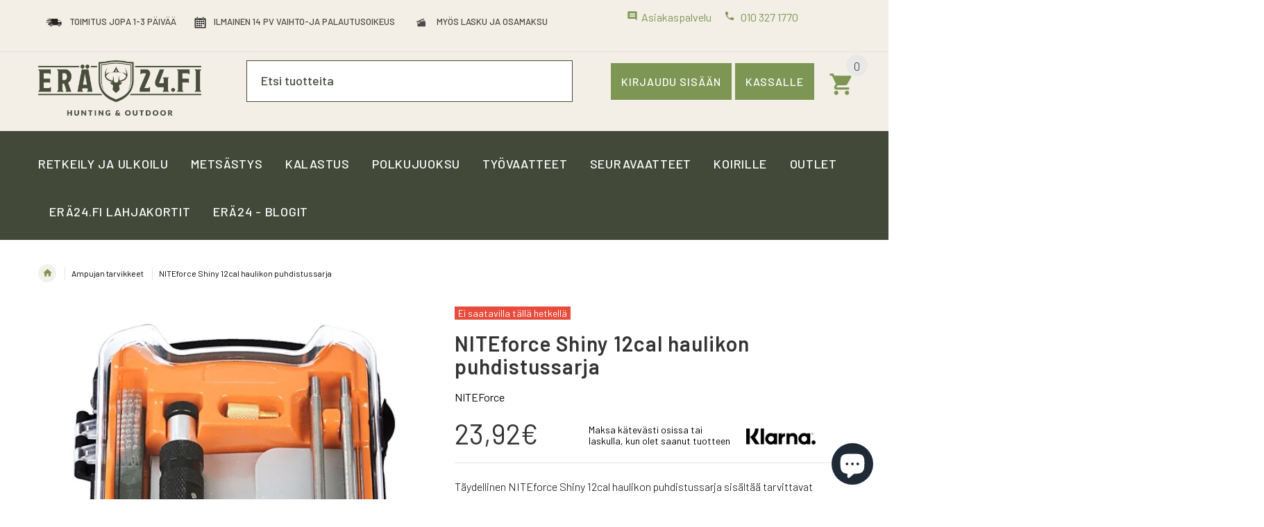

--- FILE ---
content_type: text/css
request_url: https://era24.fi/cdn/shop/t/11/assets/style-override-fonts.aio.min.css?v=182830953534440037481654270281
body_size: -509
content:
/*
Generated time: June 3, 2022 15:30
This file was created by the app developer. Feel free to contact the original developer with any questions. It was minified (compressed) by AVADA. AVADA do NOT own this script.
*/
body{font-family:Barlow,sans-serif}.tooltip{font-family:Barlow,sans-serif}.custom-font{font-family:Barlow,sans-serif}.product__label{font-family:Barlow,sans-serif}.price-box{font-family:Barlow,sans-serif}.slider-blog-layout1 .slider-blog__item h6{font-family:Barlow,sans-serif}.recent-post-box h4{font-family:Barlow,sans-serif}.input-counter input{font-family:Barlow,sans-serif}.input-counter span{font-family:Barlow,sans-serif}.tp-caption1--wd-2{font-family:Barlow,sans-serif}.tp-caption2--wd-2{font-family:Barlow,sans-serif}.tp-caption2--wd-3{font-family:Barlow,sans-serif}.tp-caption3--wd-2{font-family:Barlow,sans-serif}.tp-caption3--wd-3{font-family:Barlow,sans-serif}.tp-caption4--wd-1{font-family:Barlow,sans-serif}.tp-caption4--wd-2{font-family:Barlow,sans-serif}.slider-layout-2 .tp-caption1--wd-2{font-family:Barlow,sans-serif}.promos__label{font-family:Barlow,sans-serif}.vertical-carousel .label{font-family:Barlow,sans-serif}.post__title_block time span{font-family:Barlow,sans-serif}.countdown-transparent .countdown-amount{font-family:Barlow,sans-serif}

--- FILE ---
content_type: application/javascript; charset=utf-8
request_url: https://smct.co/tm/?t=era24.fi
body_size: 4719
content:
/*!
    TAG V6.07.7433, smct.tag-era24.fi
    Copyright 2012-2026 intent.ly Global Ltd
*/if(typeof window.$smctResources !== 'undefined') {
    console.warn('Cannot load Tag Resources more than once...');
} else {
    window.$smctResources = function() {
        var urls = {
            tag_url : 'https://js.smct.io/t/tag-v6.07.js',
            overlays_url : 'https://js.smct.io/o/overlays-v6.07.js',
            overlays_data_url : 'https://smct.co/ov5/load/',
            smc_debug_url :  '',
            client_debug_url : 'https://js.smct.io/dp/clientDebug-v2.00.js',
            basket_backup_script : '',
            basket_backup_endpoint : '',
            selector_tool_script : '',
            selector_tool_endpoint : '',
            smarter_codes_script: '',
            smarter_codes_endpoint: '',
            smc_jq : 'https://js.smct.io/jq/smcJQ-v3.4.1.js',
            ls_endpoint : 'https://ls.smct.io/lse1.3.html',
            notification_app : '',
            notification_checker : '',
            px2a_source_url: 'https://js.smct.io/e/events-1.6.0.min.js',
            px2b_endpoint_url: 'https://events.smct.co/',
            
            host : 'https://smct.co/',
            pxt_domain : 'https://ep.smct.co/',
            tag_data_url : 'https://smct.co/tm/data/',
            overlays_engage_url : 'https://ep.smct.co/ov4/e/',
            insights_url : 'https://ep.smct.co/insights/',
            url_track : 'https://ep.smct.co/ut/',
            client_debug_data : 'https://smct.co/cldbData/',
        }
            var sri = {
                tag_url : '',
                overlays_url : '',
                smc_debug_url :  '',
                client_debug_url : '',
                basket_backup_script : '',
                selector_tool_script : '',
                smarter_codes_script: '',
                smc_jq : '',
                notification_app : '',
                px2a_source_url: '',
                px2a_fingerprint_url: '',
            };
        
        var getURL = function(key, additional) {
            return urls[key];
        };

        var getSRI = function(key, additional) {
            return sri[key];
        };

        var getTagLoadedTime = function() {
            var microtime = 1769548256.477;
            return Math.round(microtime*1000);
        };

        /* Deprecated */
        var runCode = function(key, isDebug) {
            return false;
        };
        
        return {
            getURL : getURL,
            getSRI : getSRI,
            getTagLoadedTime : getTagLoadedTime,
            runCode : runCode,
            tryer: function() {
                return false;
            },
            staticFiles : 0
        };}();
    }if(typeof window.$smctData !== 'undefined') {
    console.warn('Cannot load Tag Data more than once...');
} else {
	window.$smctData = {
			a:1,
			b:1,
			h:'https://smct.co/',
		o:'[base64]'
	};
}

(function(w, d) {
	var src_co_io = 'auto';
	var tld = '';

	if(src_co_io === 'co' || src_co_io === 'io') {
		tld = src_co_io;
		sessionStorage.setItem('smc_cdn_source', tld);
	} else {
		tld  = sessionStorage.getItem('smc_cdn_source');
	}

	var cspCheck = function(cb) {
		if(tld !== null) {
			cb();
		} else {
			tld = 'io';
			var ioTest = new XMLHttpRequest();
			ioTest.open('HEAD', 'https://js.smct.' + tld + '/csp/csp.js', true);
			ioTest.send();
			ioTest.onerror = function() {
				tld = 'co'
				var coTest = new XMLHttpRequest();
				coTest.open('HEAD', 'https://js.smct.' + tld + '/csp/csp.js', true);
				coTest.send();
				coTest.onerror = function() {
					tld = 'co';
					cb();
				}
				coTest.onload = function() {
					tld = 'co';
					sessionStorage.setItem('smc_cdn_source', tld);
					cb();
				}
			}
			ioTest.onload = function() {
				tld = 'io';
				sessionStorage.setItem('smc_cdn_source', tld);
				cb();
			}
		}
	}

	var addJS = function(scriptUrl, callback) {
        var url = window.$smctResources.getURL(scriptUrl);
        var sriValue = window.$smctResources.getSRI(scriptUrl);
			if(url.indexOf('://l.smct') === -1 && url.indexOf('://dev.smct') === -1 && tld !== undefined) {
				url = url.replace(/smct.(c|i)o/i, 'smct.' + tld);
			}
		var h = d.getElementsByTagName("head")[0],
			j = d.createElement('script');
		j.type = 'text/javascript';
		j.src = url;
		j.charset = 'utf-8';
		h.appendChild(j);
		j.onload = function() {
			if(callback) {
				callback();
			}
		};
	}

	try{
		cspCheck(function cspChecker() {
			addJS('tag_url', function addingJS() {
				window.$smcCallCustomScripts = function() {
					$smcT5.CustomScripts = {};
					try {
						
					} catch(e) {
						console.error("CustomScripts Error: ", e);
					}
				}
			});
		});
	} catch(e) {
		console.log(e);
	}
}(window, document));



--- FILE ---
content_type: text/javascript
request_url: https://era24.fi/cdn/shop/t/11/assets/fonts.aio.min.js?v=45279621254998386811654270263
body_size: -379
content:
/*
Generated time: June 3, 2022 15:30
This file was created by the app developer. Feel free to contact the original developer with any questions. It was minified (compressed) by AVADA. AVADA do NOT own this script.
*/
WebFontConfig={google:{families:["Barlow:100,200,300,400,500,600,700,800,900"]}},function(){var t=document.createElement("script"),e=(t.src=("https:"==document.location.protocol?"https":"http")+"://ajax.googleapis.com/ajax/libs/webfont/1/webfont.js",t.type="text/javascript",t.async="true",document.getElementsByTagName("script")[0]);e.parentNode.insertBefore(t,e)}();

--- FILE ---
content_type: image/svg+xml
request_url: https://era24.fi/cdn/shop/t/11/assets/vaihto-ja-palautusoikeus_ikoni_white.svg?v=111603132694782981141534014451
body_size: -302
content:
<?xml version="1.0" encoding="UTF-8"?>
<!DOCTYPE svg PUBLIC "-//W3C//DTD SVG 1.1//EN" "http://www.w3.org/Graphics/SVG/1.1/DTD/svg11.dtd">
<!-- Creator: CorelDRAW X7 -->
<svg xmlns="http://www.w3.org/2000/svg" xml:space="preserve" width="210mm" height="297mm" version="1.1" style="shape-rendering:geometricPrecision; text-rendering:geometricPrecision; image-rendering:optimizeQuality; fill-rule:evenodd; clip-rule:evenodd"
viewBox="0 0 21000 29700"
 xmlns:xlink="http://www.w3.org/1999/xlink">
 <defs>
  <style type="text/css">
   <![CDATA[
    .fil0 {fill:#fff}
   ]]>
  </style>
 </defs>
 <g id="Layer_x0020_1">
  <metadata id="CorelCorpID_0Corel-Layer"/>
  <g id="_230123040">
   <polygon class="fil0" points="14576,12845 12962,12845 12962,14458 14576,14458 "/>
   <polygon class="fil0" points="12336,12845 10722,12845 10722,14458 12336,14458 "/>
   <polygon class="fil0" points="10096,12845 8483,12845 8483,14458 10096,14458 "/>
   <polygon class="fil0" points="7856,12845 6243,12845 6243,14458 7856,14458 "/>
   <polygon class="fil0" points="14576,15153 12962,15153 12962,16767 14576,16767 "/>
   <polygon class="fil0" points="12336,15153 10722,15153 10722,16767 12336,16767 "/>
   <polygon class="fil0" points="10096,15153 8483,15153 8483,16767 10096,16767 "/>
   <polygon class="fil0" points="7856,15153 6243,15153 6243,16767 7856,16767 "/>
   <polygon class="fil0" points="12336,17478 10722,17478 10722,19091 12336,19091 "/>
   <polygon class="fil0" points="10096,17478 8483,17478 8483,19091 10096,19091 "/>
   <polygon class="fil0" points="7856,17478 6243,17478 6243,19091 7856,19091 "/>
   <path class="fil0" d="M15348 19843l-9844 0 0 -7807 9864 20 -20 7787zm447 -9714l-1039 0 -52 0 0 241c0,432 -351,784 -784,784l-358 0c-432,0 -784,-352 -784,-784l0 -241 -4556 0 0 241c0,432 -352,784 -784,784l-358 0c-433,0 -784,-352 -784,-784l0 -241 -52 0 -1039 0c-417,0 -759,341 -759,759l0 1038 0 7236 0 1038c0,418 342,760 759,760l1039 0 8512 0 1039 0c417,0 759,-342 759,-760l0 -1038 0 -7236 0 -1038c0,-418 -342,-759 -759,-759z"/>
   <path class="fil0" d="M7080 10851l358 0c265,0 481,-216 481,-481l0 -1148c0,-265 -216,-482 -481,-482l-358 0c-265,0 -482,217 -482,482l0 1148c0,265 217,481 482,481z"/>
   <path class="fil0" d="M13562 10851l358 0c265,0 482,-216 482,-481l0 -1148c0,-265 -217,-482 -482,-482l-358 0c-265,0 -481,217 -481,482l0 1148c0,265 216,481 481,481z"/>
  </g>
 </g>
</svg>


--- FILE ---
content_type: text/javascript
request_url: https://era24.fi/cdn/shop/t/11/assets/jquery.plugin.min.aio.min.js?v=51135752361490272491654270265
body_size: 312
content:
/*
Generated time: June 3, 2022 15:30
This file was created by the app developer. Feel free to contact the original developer with any questions. It was minified (compressed) by AVADA. AVADA do NOT own this script.
*/
!function(){var r=!1;window.JQClass=function(){},JQClass.classes={},JQClass.extend=function t(e){function n(){!r&&this._init&&this._init.apply(this,arguments)}var a,s=this.prototype,i=(r=!0,new this);for(a in r=!1,e)i[a]="function"==typeof e[a]&&"function"==typeof s[a]?function(n,a){return function(){var t=this._super,e=(this._super=function(t){return s[n].apply(this,t)},a.apply(this,arguments));return this._super=t,e}}(a,e[a]):e[a];return((n.prototype=i).constructor=n).extend=t,n}}(),function($){function camelCase(t){return t.replace(/-([a-z])/g,function(t,e){return e.toUpperCase()})}JQClass.classes.JQPlugin=JQClass.extend({name:"plugin",defaultOptions:{},regionalOptions:{},_getters:[],_getMarker:function(){return"is-"+this.name},_init:function(){$.extend(this.defaultOptions,this.regionalOptions&&this.regionalOptions[""]||{});var n=camelCase(this.name);$[n]=this,$.fn[n]=function(t){var e=Array.prototype.slice.call(arguments,1);return $[n]._isNotChained(t,e)?$[n][t].apply($[n],[this[0]].concat(e)):this.each(function(){if("string"==typeof t){if("_"===t[0]||!$[n][t])throw"Unknown method: "+t;$[n][t].apply($[n],[this].concat(e))}else $[n]._attach(this,t)})}},setDefaults:function(t){$.extend(this.defaultOptions,t||{})},_isNotChained:function(t,e){return"option"===t&&(0===e.length||1===e.length&&"string"==typeof e[0])||-1<$.inArray(t,this._getters)},_attach:function(t,e){var n;(t=$(t)).hasClass(this._getMarker())||(t.addClass(this._getMarker()),e=$.extend({},this.defaultOptions,this._getMetadata(t),e||{}),n=$.extend({name:this.name,elem:t,options:e},this._instSettings(t,e)),t.data(this.name,n),this._postAttach(t,n),this.option(t,e))},_instSettings:function(){return{}},_postAttach:function(){},_getMetadata:function(elem){try{var data=elem.data(this.name.toLowerCase())||"",name,data=data.replace(/'/g,'"');for(name in data=data.replace(/([a-zA-Z0-9]+):/g,function(t,e,n){n=data.substring(0,n).match(/"/g);return n&&n.length%2!=0?e+":":'"'+e+'":'}),data=$.parseJSON("{"+data+"}"),data){var value=data[name];"string"==typeof value&&value.match(/^new Date\((.*)\)$/)&&(data[name]=eval(value))}return data}catch(e){return{}}},_getInst:function(t){return $(t).data(this.name)||{}},option:function(t,e,n){var a,s=(t=$(t)).data(this.name);if(!e||"string"==typeof e&&null==n)return(a=(s||{}).options)&&e?a[e]:a;t.hasClass(this._getMarker())&&(a=e||{},"string"==typeof e&&((a={})[e]=n),this._optionsChanged(t,s,a),$.extend(s.options,a))},_optionsChanged:function(){},destroy:function(t){(t=$(t)).hasClass(this._getMarker())&&(this._preDestroy(t,this._getInst(t)),t.removeData(this.name).removeClass(this._getMarker()))},_preDestroy:function(){}}),$.JQPlugin={createPlugin:function(t,e){"object"==typeof t&&(e=t,t="JQPlugin"),t=camelCase(t);var n=camelCase(e.name);JQClass.classes[n]=JQClass.classes[t].extend(e),new JQClass.classes[n]}}}(jQuery);

--- FILE ---
content_type: text/javascript
request_url: https://era24.fi/cdn/shop/t/11/assets/custom.aio.min.js?v=38791597354527142221654270269
body_size: 8304
content:
/*
Generated time: June 3, 2022 15:30
This file was created by the app developer. Feel free to contact the original developer with any questions. It was minified (compressed) by AVADA. AVADA do NOT own this script.
*/
var $=jQuery.noConflict(),currentWidth=window.innerWidth;function init_editor_image(){$(".editor-image").each(function(e){var t=$(this),i=t.attr("data-width"),o=t.attr("data-height"),n="<span"+(t.attr("data-position")?" class='"+t.attr("data-position")+"'":"")+">"+i+" x "+o+" px</span>";t.attr("data-src")&&t.attr("data-src");t.css("height",t.width()*o/i+.1),t.not(":has(span)").append(n)})}function adminresetproduct(){$(".countdown_inner").length&&$(".countdown_inner").text("Edit Mode. Timer Stop"),initProductOptions()}function reset_slick(e){e.slick("setPosition"),1==$(".editor-image").length&&$(window).resize(function(){setTimeout(init_editor_image,300)}),$(window).trigger("resize")}$(".editor-image").length&&($(window).resize(function(){setTimeout(init_editor_image,300)}),setTimeout(init_editor_image,300),setTimeout(init_editor_image,310)),window.theme=window.theme||{},window.theme=window.theme||{},"function"==typeof _.assignIn?(theme.Sections=function(){this.constructors={},this.instances=[],$(document).on("shopify:section:load",this._onSectionLoad.bind(this)).on("shopify:section:unload",this._onSectionUnload.bind(this)).on("shopify:section:select",this._onSelect.bind(this)).on("shopify:section:deselect",this._onDeselect.bind(this)).on("shopify:block:select",this._onBlockSelect.bind(this)).on("shopify:block:deselect",this._onBlockDeselect.bind(this))},theme.Sections.prototype=_.assignIn({},theme.Sections.prototype,{_createInstance:function(e,t){var i=$(e),o=i.attr("data-section-id"),i=i.attr("data-section-type");t=t||this.constructors[i],_.isUndefined(t)||(t=_.assignIn(new t(e),{id:o,type:i,container:e}),this.instances.push(t))},_onSectionLoad:function(i){var e=$("[data-section-id]",i.target)[0];e&&(this._createInstance(e),this.instances=_.filter(this.instances,function(e){var t=e.id===i.detail.sectionId;return t&&_.isFunction(e.onLoad)&&e.onLoad(i),!t}))},_onSectionUnload:function(i){this.instances=_.filter(this.instances,function(e){var t=e.id===i.detail.sectionId;return t&&_.isFunction(e.onUnload)&&e.onUnload(i),!t})},_onSelect:function(t){var e=_.find(this.instances,function(e){return e.id===t.detail.sectionId});!_.isUndefined(e)&&_.isFunction(e.onSelect)&&e.onSelect(t)},_onDeselect:function(t){var e=_.find(this.instances,function(e){return e.id===t.detail.sectionId});!_.isUndefined(e)&&_.isFunction(e.onDeselect)&&e.onDeselect(t)},_onBlockSelect:function(t){var e=_.find(this.instances,function(e){return e.id===t.detail.sectionId});!_.isUndefined(e)&&_.isFunction(e.onBlockSelect)&&e.onBlockSelect(t)},_onBlockDeselect:function(t){var e=_.find(this.instances,function(e){return e.id===t.detail.sectionId});!_.isUndefined(e)&&_.isFunction(e.onBlockDeselect)&&e.onBlockDeselect(t)},register:function(e,i){this.constructors[e]=i,$("[data-section-type="+e+"]").each(function(e,t){this._createInstance(t,i)}.bind(this))}}),window.theme=window.theme||{},theme.Slideshow=function(){return this.$parent=null,function(e){this.$parent=$(e),window.innerWidth||$j(window).width();var e=this.$parent.data("fullscreen"),t=$("body").find(".transparent").length?"":"#header",t="off"==e?"":t;this.$parent.show().revolution({dottedOverlay:"none",delay:this.$parent.data("speed"),startwidth:2048,startheight:this.$parent.data("startheight"),hideThumbs:200,hideTimerBar:"on",thumbWidth:100,thumbHeight:50,thumbAmount:5,navigationType:"none",navigationArrows:"",navigationStyle:"",touchenabled:"on",onHoverStop:"on",swipe_velocity:.7,swipe_min_touches:1,swipe_max_touches:1,drag_block_vertical:!1,parallax:"mouse",parallaxBgFreeze:"on",parallaxLevels:[7,4,3,2,5,4,3,2,1,0],keyboardNavigation:"off",navigationHAlign:"center",navigationVAlign:"bottom",navigationHOffset:0,navigationVOffset:20,soloArrowLeftHalign:"left",soloArrowLeftValign:"center",soloArrowLeftHOffset:20,soloArrowLeftVOffset:0,soloArrowRightHalign:"right",soloArrowRightValign:"center",soloArrowRightHOffset:20,soloArrowRightVOffset:0,shadow:0,fullWidth:"off",fullScreen:e,spinner:"",h_align:"left",stopLoop:"off",stopAfterLoops:-1,stopAtSlide:-1,shuffle:"off",autoHeight:"off",forceFullWidth:"off",hideThumbsOnMobile:"off",hideNavDelayOnMobile:1500,hideBulletsOnMobile:"off",hideArrowsOnMobile:"off",hideThumbsUnderResolution:0,hideSliderAtLimit:0,hideCaptionAtLimit:0,hideAllCaptionAtLilmit:0,startWithSlide:0,fullScreenOffsetContainer:t})}}(),theme.Instagramm=function(){return this.$parent=null,function(e){this.$parent=$(e),new Instafeed({target:this.$parent.selector.replace("#",""),get:"user",userId:this.$parent.data("userid"),clientId:this.$parent.data("clientid"),limit:20,sortBy:"most-liked",resolution:"standard_resolution",accessToken:this.$parent.data("accesstoken"),template:'<a href="{{link}}" target="_blank"><img src="{{image}}" /></a>'}).run()}}(),theme.BlogSlider=function(){return this.$parent=null,function(e){this.$parent=$(e);var e=this.$parent.data("showproducts"),t={autoplay:this.$parent.data("autoplay"),speed:this.$parent.data("speed"),slidesToScroll:this.$parent.data("step")};$("body").hasClass("indexlayout2")?productCarousel($j(this.$parent),1,1,1,1,1,t):productCarousel(this.$parent,e,3,3,2,1,t)}}(),theme.TestimonialsSlider=function(){return this.$parent=null,function(e){this.$parent=$(e),e={autoplay:this.$parent.data("autoplay"),speed:this.$parent.data("speed"),slidesToScroll:this.$parent.data("step")},$("body").hasClass("indexlayout2")?layout2Asid(this.$parent,e):blogCarousel(this.$parent,1,1,1,1,1,e)}}(),theme.CollectionSlider=function(){return this.$parent=null,function(e){this.$parent=$(e);var e={autoplay:this.$parent.data("autoplay"),speed:this.$parent.data("speed"),slidesToScroll:this.$parent.data("step")},t=this.$parent.data("items");$("body").hasClass("indexlayout2")?bannerCarouselShort(this.$parent,e):bannerCarousel(this.$parent,e,t),$(".editor-image").length&&init_editor_image()}}(),theme.BrandsSlider=function(){return this.$parent=null,function(e){this.$parent=$(e),e={autoplay:this.$parent.data("autoplay"),speed:this.$parent.data("speed"),slidesToScroll:this.$parent.data("step")},brandsCarousel(this.$parent,e)}}(),theme.BannerSlider=function(){return this.$parent=null,function(e){this.$parent=$(e),e={autoplay:this.$parent.data("autoplay"),speed:this.$parent.data("speed"),slidesToScroll:this.$parent.data("step")},bannerCarousel(this.$parent,e),$(".editor-image").length&&init_editor_image()}}(),theme.FeatProd=function(){return this.$parent=null,function(e){this.$parent=$(e),(window.innerWidth||$j(window).width())<480&&(this.$parent.hasClass("slick-initialized")||this.$parent.slick({slidesToShow:1,slidesToScroll:1}))}}(),theme.SliderBlock=function(){return this.$parent=null,function(e){var e=this.$parent=$(e),t=this.$parent.data("showproducts"),i=!1;"layout_2"==t?1<e.find(".carousel-small").length?e.find(".carousel-small").each(function(e){i={autoplay:$j(this).data("autoplay"),speed:$j(this).data("speed"),slidesToScroll:$j(this).data("step")},productCarousel($j(this),0==e?3:2,0==e?2:1,0==e?2:1,0==e?2:1,1,i)}):(e=e.find(".carousel-small"),i={autoplay:e.data("autoplay"),speed:e.data("speed"),slidesToScroll:e.data("step")},productCarousel(e,5,3,3,2,1,i)):1<e.find(".carousel-small").length?e.find(".carousel-small").each(function(){i={autoplay:$j(this).data("autoplay"),speed:$j(this).data("speed"),slidesToScroll:$j(this).data("step")},productCarousel($j(this),t,t,3,2,1,i)}):(e=e.find(".carousel-small"),i={autoplay:e.data("autoplay"),speed:e.data("speed"),slidesToScroll:e.data("step")},productCarousel(e,t,Math.min(t,4),3,2,1,i))}}(),theme.SliderWithBanners=function(){return this.$parent=null,function(e){this.$parent=$(e);var t,e={autoplay:!0,speed:3e3,slidesToScroll:this.$parent.data("step")};productCarousel(this.$parent,1,1,1,1,1,e),$(".l9-one-product-js").length&&(e=this.$parent.data("headerchangecolor"),t=this.$parent.data("headercolor"),e?($("header").css("background-color",t),$(".stuck-nav").css("background-color",t)):($("header").removeAttr("style"),$(".stuck-nav").removeAttr("style")))}}(),theme.ResizeModule=function(){return this.$parent=null,function(e){this.$parent=$(e)}}(),theme.Collectionproducts=function(){return this.$parent=null,function(e){this.$parent=$(e),e={autoplay:this.$parent.data("autoplay"),speed:this.$parent.data("speed"),slidesToScroll:this.$parent.data("step")},productCarousel(this.$parent,4,2,1,1,1,e)}}(),theme.Collectiontabs=function(){return this.$parent=null,function(e){var t=this.$parent=$(e),i={autoplay:this.$parent.data("autoplay"),speed:this.$parent.data("speed"),slidesToScroll:this.$parent.data("step")};initTabsGallery(t,i),t.find(".nav-tabs--ys-center").find(".active").find("a").trigger("click"),$j(window).resize(function(){t.find(".nav-tabs--ys-center").find("a").unbind(),initTabsGallery(t,i)})}}(),theme.Featuredproducts=function(){return this.$parent=null,function(e){this.$parent=$(e),e={autoplay:this.$parent.data("autoplay"),speed:this.$parent.data("speed"),slidesToScroll:this.$parent.data("step")},productCarousel(this.$parent,4,4,3,2,1,e)}}(),theme.Testimonials2=function(){return this.$parent=null,function(e){this.$parent=$(e),e={autoplay:this.$parent.data("autoplay"),speed:this.$parent.data("speed"),slidesToScroll:this.$parent.data("step")},blogCarousel(this.$parent,3,2,1,1,1,e)}}(),theme.Parallaximage=function(){return this.$parent=null,function(e){this.$parent=$(e),e=this.$parent.attr("data-image"),this.$parent.css({"background-image":"url("+e+")"}).parallax("50%",.01)}}(),theme.slideshows={},theme.SlideshowSection=function(e){e=(this.$container=$(e)).attr("data-section-id"),e=this.obj=".tp-banner-"+e,theme.slideshows[e]=new theme.Slideshow(e)},theme.SlideshowSection.prototype=_.assignIn({},theme.SlideshowSection.prototype,{onUnload:function(){delete theme.slideshows[this.obj]}}),theme.instagrams={},theme.InstagramSection=function(e){e=(this.$container=$(e)).attr("data-section-id"),e=this.obj="#instafeed-"+e,theme.instagrams[e]=new theme.Instagramm(e)},theme.InstagramSection.prototype=_.assignIn({},theme.InstagramSection.prototype,{onUnload:function(){delete theme.instagrams[this.obj]}}),theme.blogsslider={},theme.BlogSliderSection=function(e){e=(this.$container=$(e)).attr("data-section-id"),e=this.obj=".postscarousel-js-"+e,theme.blogsslider[e]=new theme.BlogSlider(e)},theme.BlogSliderSection.prototype=_.assignIn({},theme.BlogSliderSection.prototype,{onLoad:function(){reset_slick($(this.obj))},onUnload:function(){delete theme.blogsslider[this.obj]},onSelect:function(){reset_slick($(this.obj))}}),theme.testimonialsslider={},theme.TestimonialsSliderSection=function(e){e=(this.$container=$(e)).attr("data-section-id"),e=this.obj=".sliderblog-js-"+e,theme.testimonialsslider[e]=new theme.TestimonialsSlider(e)},theme.TestimonialsSliderSection.prototype=_.assignIn({},theme.TestimonialsSliderSection.prototype,{onLoad:function(){reset_slick($(this.obj))},onUnload:function(){delete theme.testimonialsslider[this.obj]},onSelect:function(){reset_slick($(this.obj))}}),theme.collectionslider={},theme.CollectionSliderSection=function(e){e=(this.$container=$(e)).attr("data-section-id"),e=this.obj=".category-carousel-js-"+e,theme.collectionslider[e]=new theme.CollectionSlider(e)},theme.CollectionSliderSection.prototype=_.assignIn({},theme.CollectionSliderSection.prototype,{onLoad:function(){reset_slick($(this.obj))},onUnload:function(){delete theme.collectionslider[this.obj]},onSelect:function(){reset_slick($(this.obj))}}),theme.brandsslider={},theme.BrandsSliderSection=function(e){e=(this.$container=$(e)).attr("data-section-id"),e=this.obj=".brands-carousel-js-"+e,theme.brandsslider[e]=new theme.BrandsSlider(e)},theme.BrandsSliderSection.prototype=_.assignIn({},theme.BrandsSliderSection.prototype,{onLoad:function(){reset_slick($(this.obj))},onUnload:function(){delete theme.brandsslider[this.obj]},onSelect:function(){reset_slick($(this.obj))}}),theme.bannersslider={},theme.BannersSliderSection=function(e){e=(this.$container=$(e)).attr("data-section-id"),e=this.obj=".banner-carousel-js-"+e,theme.bannersslider[e]=new theme.BannerSlider(e)},theme.BannersSliderSection.prototype=_.assignIn({},theme.BannersSliderSection.prototype,{onLoad:function(){reset_slick($(this.obj))},onUnload:function(){delete theme.bannersslider[this.obj]},onSelect:function(){reset_slick($(this.obj))}}),theme.featprod={},theme.FeatprodSection=function(e){e=(this.$container=$(e)).attr("data-section-id"),e=this.obj=".featprod-js-"+e,theme.featprod[e]=new theme.FeatProd(e)},theme.FeatprodSection.prototype=_.assignIn({},theme.FeatprodSection.prototype,{onLoad:function(){adminresetproduct()},onUnload:function(){delete theme.featprod[this.obj]},onSelect:function(){adminresetproduct()}}),theme.sliderblock={},theme.SliderblockSection=function(e){e=(this.$container=$(e)).attr("data-section-id"),e=this.obj=".sliderblock-"+e,theme.sliderblock[e]=new theme.SliderBlock(e)},theme.SliderblockSection.prototype=_.assignIn({},theme.SliderblockSection.prototype,{onLoad:function(){initProductOptions(),init_editor_image(),$(this.obj).find(".carousel-small").slick("setPosition")},onUnload:function(){delete theme.sliderblock[this.obj]},onSelect:function(){initProductOptions(),init_editor_image(),$(this.obj).find(".carousel-small").slick("setPosition")}}),theme.arrsliderwithbanners={},theme.SliderWithBannersSection=function(e){e=(this.$container=$(e)).attr("data-section-id"),e=this.obj=".banner-slider-js-"+e,theme.arrsliderwithbanners[e]=new theme.SliderWithBanners(e)},theme.SliderWithBannersSection.prototype=_.assignIn({},theme.SliderWithBannersSection.prototype,{onLoad:function(){reset_slick($(this.obj)),setTimeout(init_editor_image,300)},onUnload:function(){delete theme.arrsliderwithbanners[this.obj]},onSelect:function(){reset_slick($(this.obj))}}),theme.arrresize={},theme.ResizeSection=function(e){e=(this.$container=$(e)).attr("data-section-id"),e=this.obj=".resize-js-"+e,theme.arrresize[e]=new theme.ResizeModule(e)},theme.ResizeSection.prototype=_.assignIn({},theme.ResizeSection.prototype,{onLoad:function(){init_editor_image(),setTimeout(init_editor_image,1)},onUnload:function(){delete theme.arrresize[this.obj]},onSelect:function(){init_editor_image(),setTimeout(init_editor_image,1)}}),theme.arrcollprod={},theme.CollectionproductsSection=function(e){e=(this.$container=$(e)).attr("data-section-id"),e=this.obj=".carousel-small-js-"+e,theme.arrcollprod[e]=new theme.Collectionproducts(e)},theme.CollectionproductsSection.prototype=_.assignIn({},theme.CollectionproductsSection.prototype,{onLoad:function(){reset_slick($(this.obj)),adminresetproduct()},onUnload:function(){delete theme.arrcollprod[this.obj]},onSelect:function(){reset_slick($(this.obj)),adminresetproduct()}}),theme.arrcolltabs={},theme.CollectiontabsSection=function(e){e=(this.$container=$(e)).attr("data-section-id"),e=this.obj=".carousel-products-"+e,theme.arrcolltabs[e]=new theme.Collectiontabs(e)},theme.CollectiontabsSection.prototype=_.assignIn({},theme.CollectiontabsSection.prototype,{onLoad:function(){$(this.obj).find(".carouselTab").each(function(){$(this).hasClass("slick-slider")&&$(this).slick("setPosition")}),adminresetproduct()},onUnload:function(){delete theme.arrcolltabs[this.obj]},onSelect:function(){$(this.obj).find(".carouselTab").each(function(){$(this).hasClass("slick-slider")&&$(this).slick("setPosition")}),adminresetproduct()}}),theme.arrfeatprod={},theme.FeaturedproductsSection=function(e){e=(this.$container=$(e)).attr("data-section-id"),e=this.obj=".carouselheader-js-"+e,theme.arrfeatprod[e]=new theme.Featuredproducts(e)},theme.FeaturedproductsSection.prototype=_.assignIn({},theme.FeaturedproductsSection.prototype,{onLoad:function(){reset_slick($(this.obj))},onUnload:function(){delete theme.arrfeatprod[this.obj]},onSelect:function(){reset_slick($(this.obj))}}),theme.arrtest2={},theme.Testimonials2Section=function(e){e=(this.$container=$(e)).attr("data-section-id"),e=this.obj=".slider-blog-layout-js-"+e,theme.arrtest2[e]=new theme.Testimonials2(e)},theme.Testimonials2Section.prototype=_.assignIn({},theme.Testimonials2Section.prototype,{onLoad:function(){reset_slick($(this.obj))},onUnload:function(){delete theme.arrtest2[this.obj]},onSelect:function(){reset_slick($(this.obj))}}),theme.arrparalimage={},theme.ParallaximageSection=function(e){e=(this.$container=$(e)).attr("data-section-id"),e=this.obj="section[data-section-id='"+e+"']",theme.arrparalimage[e]=new theme.Parallaximage(e)},theme.ParallaximageSection.prototype=_.assignIn({},theme.ParallaximageSection.prototype,{onLoad:function(){},onUnload:function(){delete theme.arrparalimage[this.obj]},onSelect:function(){}}),$(document).ready(function(){var e=new theme.Sections;e.register("slideshow-section",theme.SlideshowSection),e.register("instagram-section",theme.InstagramSection),e.register("blogslider-section",theme.BlogSliderSection),e.register("testimonials-section",theme.TestimonialsSliderSection),e.register("collectionslider-section",theme.CollectionSliderSection),e.register("brands-section",theme.BrandsSliderSection),e.register("banners-section",theme.BannersSliderSection),e.register("featuredproducts-section",theme.FeatprodSection),e.register("slidersgroup-section",theme.SliderblockSection),e.register("sliderwithbanners-section",theme.SliderWithBannersSection),e.register("collectionproducts-section",theme.CollectionproductsSection),e.register("collectiontabs-section",theme.CollectiontabsSection),e.register("bigsliderproducts-section",theme.FeaturedproductsSection),e.register("testimonials2-section",theme.Testimonials2Section),e.register("parallaximage-section",theme.ParallaximageSection),e.register("resize-section",theme.ResizeSection),$("#pageContent").addClass("show"),$(".breadcrumbs").length&&$(".breadcrumbs").addClass("show")})):$(document).ready(function(){$("#pageContent").addClass("show"),$(".breadcrumbs").length&&$(".breadcrumbs").addClass("show")});var $j=jQuery.noConflict();function changeInputNameCartPage(){var e="updates[]";767<$j(window).width()?($j(".input-mobile").attr("name",""),$j(".input-desktop").attr("name",e)):($j(".input-mobile").attr("name",e),$j(".input-desktop").attr("name",""))}function debouncer(i,o){var n,o=o||500;return function(){var e=this,t=arguments;clearTimeout(n),n=setTimeout(function(){i.apply(e,Array.prototype.slice.call(t))},o)}}function slideColumn(){0<$j("#leftColumn").length&&($j(window).resize(function(){window.innerWidth<992?filtersHeight():$j("#leftColumn").removeAttr("style")}),$j(".slide-column-close").addClass("position-fix"),$j(".slide-column-open").on("click",function(e){e.preventDefault(),$j("#leftColumn").addClass("column-open"),$j("body").css("top",-$j("body").scrollTop()),$j("body").addClass("no-scroll").append('<div class="modal-filter"></div>'),0<$j(".modal-filter").length&&$j(".modal-filter").click(function(){$j(".slide-column-close").trigger("click")})}),$j(".slide-column-close").on("click",function(e){e.preventDefault(),$j("#leftColumn").removeClass("column-open"),$j(".modal-filter").unbind(),$j(".modal-filter").remove();e=-1*parseInt($j("body").css("top").replace("px",""));$j("body").removeAttr("style"),$j("body").removeClass("no-scroll"),$j("body").scrollTop(e)}))}function filtersHeight(){var e=$j("#leftColumn"),t=window.innerHeight,i=e.outerHeight(),t=parseInt(t-i);t<0&&e.css({"max-height":i+t,overflow:"auto","overflow-x":"hidden"})}function countDown(){0<$j("#countdown1").length&&$j("#countdown1").countdown({until:new Date(2015,12,1)})}function productCarousel(e,t,i,o,n,s,a){window.innerWidth||$j(window).width();var t=0<t?t:6,l=0<i?i:4,i=0<o?o:i,n=0<n?n:o,o=0<s?s:1;a=a||{autoplay:!1,speed:5e3,slidesToScroll:t},0<e.parent().find(".carousel-products__button").length?e.slick({prevArrow:e.parent().find(".carousel-products__button .btn-prev"),nextArrow:e.parent().find(".carousel-products__button .btn-next"),autoplay:a.autoplay,autoplaySpeed:a.speed,dots:!0,slidesToShow:t,slidesToScroll:a.slidesToScroll,responsive:[{breakpoint:1770,settings:{slidesToShow:l,slidesToScroll:Math.min(a.slidesToScroll,l)}},{breakpoint:992,settings:{slidesToShow:i,slidesToScroll:Math.min(a.slidesToScroll,i)}},{breakpoint:768,settings:{slidesToShow:n,slidesToScroll:Math.min(a.slidesToScroll,n)}},{breakpoint:480,settings:{slidesToShow:o,slidesToScroll:Math.min(a.slidesToScroll,o)}}]}):e.slick({slidesToShow:t,autoplay:a.autoplay,slidesToScroll:a.slidesToScroll,autoplaySpeed:a.speed,speed:500,responsive:[{breakpoint:1770,settings:{slidesToShow:l,slidesToScroll:Math.min(a.slidesToScroll,l)}},{breakpoint:992,settings:{slidesToShow:i,slidesToScroll:Math.min(a.slidesToScroll,i)}},{breakpoint:768,settings:{slidesToShow:n,slidesToScroll:Math.min(a.slidesToScroll,n)}},{breakpoint:480,settings:{slidesToShow:o,slidesToScroll:Math.min(a.slidesToScroll,o)}}]}),fixCarouselHover(e)}function productBigCarousel(e,t,i,o,n,s){window.innerWidth||$j(window).width();var t=0<t?t:6,a=0<i?i:4,i=0<o?o:i,n=0<n?n:o,o=0<s?s:1;0<(e=e).parent().find(".carousel-products__button").length?e.slick({prevArrow:e.parent().find(".carousel-products__button .btn-prev"),nextArrow:e.parent().find(".carousel-products__button .btn-next"),dots:!0,slidesToShow:t,slidesToScroll:t,responsive:[{breakpoint:1770,settings:{slidesToShow:a,slidesToScroll:o}},{breakpoint:992,settings:{slidesToShow:i,slidesToScroll:o}},{breakpoint:768,settings:{slidesToShow:n,slidesToScroll:o}},{breakpoint:480,settings:{slidesToShow:o,slidesToScroll:o}}]}):e.slick({slidesToShow:t,slidesToScroll:1,speed:500,responsive:[{breakpoint:1770,settings:{slidesToShow:a,slidesToScroll:o}},{breakpoint:992,settings:{slidesToShow:i,slidesToScroll:o}},{breakpoint:768,settings:{slidesToShow:n,slidesToScroll:o}},{breakpoint:480,settings:{slidesToShow:o,slidesToScroll:o}}]}),fixCarouselHover(e)}function mobileOnlyCarousel(){var e=window.innerWidth||$j(window).width(),t=$j(".carousel-products-mobile");e<480&&t.each(function(){$j(this).hasClass("slick-initialized")||$j(this).slick({slidesToShow:1,slidesToScroll:1})}),$j(window).resize(debouncer(function(e){var t=window.innerWidth||$j(window).width(),i=$j(".carousel-products-mobile");t<480?i&&i.length&&i.slick({slidesToShow:1,slidesToScroll:1}):i.hasClass("slick-initialized")&&i.slick("unslick")}))}function bannerCarousel(e,t,i){e.slick({infinite:!0,dots:!(t={autoplay:!1,speed:5e3,slidesToScroll:1}),slidesToShow:i=i||3,slidesToScroll:t.slidesToScroll,autoplay:t.autoplay,autoplaySpeed:t.speed,responsive:[{breakpoint:768,settings:{slidesToShow:2,slidesToScroll:Math.min(2,t.slidesToScroll)}},{breakpoint:480,settings:{slidesToShow:1,slidesToScroll:1}}]})}function bannerCarouselShort(e,t){e.slick({infinite:!0,dots:!(t={autoplay:!1,speed:5e3,slidesToScroll:1}),slidesToShow:3,slidesToScroll:t.slidesToScroll,autoplay:t.autoplay,autoplaySpeed:t.speed,responsive:[{breakpoint:1200,settings:{slidesToShow:2,slidesToScroll:Math.min(2,t.slidesToScroll)}},{breakpoint:480,settings:{slidesToShow:1,slidesToScroll:1}}]})}function blogCarousel(e,t,i,o,n,s,a){window.innerWidth||$j(window).width();var t=0<t?t:6,l=0<i?i:4,i=0<o?o:i,n=0<n?n:o,o=0<s?s:1;a=a||{autoplay:!1,speed:5e3,slidesToScroll:t};0<e.parent().find(".carousel-products__button").length?e.slick({prevArrow:e.parent().find(".carousel-products__button .btn-prev"),nextArrow:e.parent().find(".carousel-products__button .btn-next"),autoplay:a.autoplay,autoplaySpeed:a.speed,dots:!1,slidesToShow:t,slidesToScroll:a.slidesToScroll,responsive:[{breakpoint:1770,settings:{slidesToShow:l,slidesToScroll:Math.min(a.slidesToScroll,l)}},{breakpoint:992,settings:{slidesToShow:i,slidesToScroll:Math.min(a.slidesToScroll,i)}},{breakpoint:768,settings:{slidesToShow:n,slidesToScroll:Math.min(a.slidesToScroll,n)}},{breakpoint:480,settings:{slidesToShow:o,slidesToScroll:Math.min(a.slidesToScroll,o)}}]}):e.slick({slidesToShow:t,slidesToScroll:a.slidesToScroll,autoplay:a.autoplay,autoplaySpeed:a.speed,speed:500,responsive:[{breakpoint:1770,settings:{slidesToShow:l,slidesToScroll:Math.min(a.slidesToScroll,l)}},{breakpoint:992,settings:{slidesToShow:i,slidesToScroll:Math.min(a.slidesToScroll,i)}},{breakpoint:768,settings:{slidesToShow:n,slidesToScroll:Math.min(a.slidesToScroll,n)}},{breakpoint:480,settings:{slidesToShow:o,slidesToScroll:Math.min(a.slidesToScroll,o)}}]})}function layout2Asid(e,t){e.slick({infinite:!0,dots:!0,arrows:!1,slidesToShow:1,slidesToScroll:1,autoplay:(t=t||{autoplay:!1,speed:5e3,slidesToScroll:1}).autoplay,autoplaySpeed:t.speed})}function brandsCarousel(e,t){e.slick({infinite:!0,dots:!1,slidesToShow:10,slidesToScroll:10,autoplay:(t=t||{autoplay:!1,speed:5e3,slidesToScroll:1}).autoplay,autoplaySpeed:t.speed,slidesToScroll:t.slidesToScroll,responsive:[{breakpoint:1770,settings:{slidesToShow:6,slidesToScroll:Math.min(t.slidesToScroll,6)}},{breakpoint:1199,settings:{slidesToShow:3,slidesToScroll:Math.min(t.slidesToScroll,3)}},{breakpoint:768,settings:{slidesToShow:3,slidesToScroll:Math.min(t.slidesToScroll,3)}},{breakpoint:480,settings:{slidesToShow:2,slidesToScroll:Math.min(t.slidesToScroll,2)}}]})}function verticalCarousel(e,t){t=0<t?t:2;e.slick({infinite:!1,dots:!1,slidesToShow:t,slidesToScroll:t,vertical:!0})}function thumbnailsCarousel(e){e.slick({infinite:!0,dots:!1,slidesToShow:4,slidesToScroll:1,responsive:[{breakpoint:1200,settings:{slidesToShow:3,slidesToScroll:1}},{breakpoint:992,settings:{slidesToShow:2,slidesToScroll:1}}]})}function fixCarouselHover(e){e.find(".slick-slide").bind("mouseenter mouseleave",function(e){$j(this).closest(".slick-slider").toggleClass("hover")})}function elevateZoom(){var t=window.innerWidth||document.documentElement.clientWidth,i=($j(".product-zoom").imagesLoaded(function(){var e;$j(".product-zoom").length&&(e="rtl"==$j("html").css("direction").toLowerCase()?11:1,767<t?$j(".product-zoom").elevateZoom({zoomWindowWidth:$j(".product-zoom").width()-60,zoomWindowHeight:$j(".product-zoom").width()-60,gallery:"smallGallery",zoomType:"lens",galleryActiveClass:"active",containLensZoom:!0,zoomWindowPosition:e}):$j(".product-zoom").elevateZoom({gallery:"smallGallery",zoomType:"inner",galleryActiveClass:"active",zoomWindowPosition:e}))}),$j(".product-main-image > .product-main-image__zoom ").bind("click",function(){var e;galleryObj=[],current=0,itemN=0,$j("#smallGallery").length?(console.log("1"),$j("#smallGallery li a").not(".video-link").each(function(){$j(this).hasClass("active")&&(current=itemN),itemN++;var e=$j(this).data("zoom-image");(image={}).src=e,image.type="image",galleryObj.push(image)})):(console.log("2"),itemN++,e=$j(this).parent().find(".product-zoom").data("zoom-image"),(image={}).src=e,image.type="image",galleryObj.push(image)),$j.magnificPopup.open({items:galleryObj,gallery:{enabled:!0}},current)}),t);$j(window).resize(debouncer(function(e){var t=window.innerWidth||$j(window).width();t!=i&&($j(".zoomContainer").remove(),$j(".elevatezoom").removeData("elevateZoom"),$j(".product-zoom").length&&(767<t?$j(".product-zoom").elevateZoom({zoomWindowHeight:$j(".product-zoom").height(),gallery:"smallGallery"}):$j(".product-zoom").elevateZoom({gallery:"smallGallery",zoomType:"inner"}))),i=window.innerWidth||$j(window).width()}))}function elevateZoom1(){767<(window.innerWidth||$j(window).width())&&$j(".product-zoom1").length&&$j(".product-zoom1").elevateZoom({zoomType:"inner",cursor:"crosshair",zoomWindowFadeIn:300,zoomWindowFadeOut:300})}function setProductSize(){767<(window.innerWidth||$j(window).width())&&$j(".product").each(function(){var e=$j(this).outerHeight();$j(this).css({"min-height":e+"px"}),$j(this).find(".product__inside").addClass("pos-abs")}),$j(window).resize(function(e){$j(".product").each(function(){$j(this).css({"min-height":""}),$j(this).find(".product__inside__info").css({height:"0"}),$j(this).find(".product__inside").removeClass("pos-abs")}),clearTimeout(void 0),setTimeout(function(){var t=window.innerWidth||$j(window).width();$j(".product").each(function(){var e;$j(this).find(".product__inside__info").css({height:""}),767<t&&(e=$j(this).outerHeight(),$j(this).css({"min-height":e+"px"}),$j(this).find(".product__inside").addClass("pos-abs"))})},1e3)})}function navbarClick(){var e=window.innerWidth||$j(window).width();1025<e&&$j("html").hasClass("no-touch")&&$j(".navbar .dropdown > a").on("click",function(){return location.href=this.href,!1}),1025<e&&$j("html").hasClass("touch")&&$j(".navbar .dropdown > a").on("click",function(e){if("true"==$j(this).attr("aria-expanded"))return location.href=this.href,!1})}function setProductArrows(){function i(e){1199<e&&(e=$j(".product-main-image img").height(),$j("#productPrevNext > a").css({top:e/2+"px"}))}var e=window.innerWidth||$j(window).width();i(e),$j(window).resize(debouncer(function(e){var t=window.innerWidth||$j(window).width();i(t)}))}function setCarouselArrows(){function i(e){e<480?($j(".carousel-products-mobile.slick-initialized").length||$j(".carousel-products.slick-initialized").length)&&($j(".carousel-products-mobile").each(function(){var e=$j(this).find(".slick-list .slick-track .slick-slide:first-child img").height();$j(this).find(".slick-arrow").css({top:e/2+"px"})}),$j(".carousel-products").each(function(){var e,t;0<$j(this).parent().parent().find(".carousel-products__button").length&&(e=$j(this).find(".slick-list .slick-track .slick-slide:first-child img").height(),t=$j(this).parent().parent().find(".title-with-button").height(),$j(this).parent().parent().find(".carousel-products__button").css({top:e/2+t+"px"}))})):$j(".carousel-products").each(function(){var e;0<$j(this).parent().parent().find(".carousel-products__button").length?$j(this).parent().parent().find(".carousel-products__button").css({top:""}):(e=$j(this).find(".slick-list .slick-track .slick-slide:first-child img").height(),$j(this).find(".slick-arrow").css({top:e/2+"px"}))})}var e=window.innerWidth||$j(window).width();i(e),$j(window).resize(debouncer(function(e){var t=window.innerWidth||$j(window).width();i(t)}))}function setMobileDrop(){var e=$j("body").innerWidth(),i=function(e){e<1025?$j(".dropdown-menu--xs-full").each(function(){$j(this).css({width:e+"px"})}):$j(".dropdown-menu--xs-full").each(function(){$j(this).css({width:""})})};i(e),$j(window).resize(debouncer(function(e){var t=$j("body").innerWidth();i(t)}))}function handlerDropDownClose(){$j(".dropdown-menu__close").on("click",function(e){e.preventDefault(),$j(this).closest(".dropdown.open .dropdown-toggle").dropdown("toggle")})}function searchDropDown(){$j(".search__open").on("click",function(e){e.preventDefault(),$j(this).parent(".search").addClass("open"),$j(this).next(".search-dropdown").addClass("open"),$j("header .badge").addClass("badge--hidden")}),$j(".search__close").on("click",function(e){e.preventDefault(),$j(this).closest(".search").removeClass("open"),$j(this).closest(".search-dropdown").removeClass("open"),$j("header .badge").removeClass("badge--hidden")})}function footerCollapse(){$j(".mobile-collapse__title").on("click",function(e){e.preventDefault,$j(this).parent(".mobile-collapse").toggleClass("open")})}function productInsideCarousel(){$j(".product__inside__carousel").each(function(){var e=$j(this);e.hasClass("isInit")||(e.addClass("isInit"),e.carousel({interval:!1}),e.find(".carousel-control.next").on("click",function(){e.carousel("next")}),e.find(".carousel-control.prev").on("click",function(){e.carousel("prev")}))})}function expanderList(){$j(".expander-list .expander").each(function(){$j(this).parent("li").hasClass("active")&&($j(this).next("ul").slideDown(0),$j(this).parent().addClass("open"))}),$j(".expander-list .expander").on("click",function(e){e.preventDefault;var e=$j(this).parent(),t=$j(this).next("ul");e.hasClass("open")?(e.removeClass("open"),t.slideUp(300)):(e.addClass("open"),t.slideDown(300))})}function collapseBlock(){$j(".collapse-block__content").each(function(){$j(this).parent(".collapse-block").hasClass("open")&&$j(this).slideDown(0)}),$j(".collapse-block__title").on("click",function(e){e.preventDefault;var e=$j(this).parent(),t=$j(this).next(".collapse-block__content");e.hasClass("open")?(e.removeClass("open"),t.slideUp(300)):(e.addClass("open"),t.slideDown(300))})}function priceSlider(){var e,i,o;$j(".price-slider").length&&(e=document.getElementById("priceSlider"),noUiSlider.create(e,{start:[100,900],connect:!0,step:1,range:{min:0,max:1e3}}),i=document.getElementById("priceMax"),o=document.getElementById("priceMin"),e.noUiSlider.on("update",function(e,t){e=e[t];t?i.value=e:o.value=e}),i.addEventListener("change",function(){e.noUiSlider.set([null,this.value])}),o.addEventListener("change",function(){e.noUiSlider.set([this.value,null])}))}function listingModeToggle(){$j("a.link-row-view").on("click",function(e){e.preventDefault(),$j(this).addClass("active"),$j("a.link-grid-view").removeClass("active"),$j(".product-listing").addClass("row-view")}),$j("a.link-grid-view").on("click",function(e){e.preventDefault(),$j(this).addClass("active"),$j("a.link-row-view").removeClass("active"),$j(".product-listing").removeClass("row-view")})}function backToTop(){0<$j(".back-to-top").length&&($j(".back-to-top").click(function(){return $j("html, body").animate({scrollTop:0},500),!1}),$j(window).scroll(function(){500<$j(window).scrollTop()?$j(".back-to-top").stop((!0).false).fadeIn(110):$j(".back-to-top").stop((!0).false).fadeOut(110)}))}$j(window).resize(function(){$j("#cboxClose").length&&1024<window.innerWidth&&$j("#cboxClose").trigger("click"),currentWidth!=window.innerWidth&&(currentWidth=window.innerWidth,$j(".slick-slider").each(function(){$j(this).slick("slickGoTo",0,!0)}))}),0<$j("#rightColumn").length&&($j(window).resize(function(){if(window.innerWidth<992){if($j("#leftColumn").children().length&&0==$j("#rightColumn").children().length)return!1;var e=$j("#rightColumn .sidebar-content").detach();$j("#leftColumn").append(e)}else{if(1<$j("#rightColumn").children().length)return!1;e=$j("#leftColumn .sidebar-content").detach();$j("#rightColumn").append(e)}}),$j(window).trigger("resize")),$j(".image-links-prototypes").length&&$j(".image-links-prototypes").each(function(){$j(this).parent().addClass("image-links-prototypes")}),$j(".input-mobile").length&&$j(".input-desktop").length&&(changeInputNameCartPage(),$j(window).resize(changeInputNameCartPage)),$j(window).bind("reinitSliderInProduct",productInsideCarousel);var timerVar,HeaderTop="";function stuckNav(){0<$j(".stuck-nav").length&&(HeaderTop=($j(".header-layout-02").length&&1024<window.innerWidth?$j("#pageContent"):$j(".stuck-nav")).offset().top,$j(window).scroll(function(){checkStickyPosition(),$j(".header-layout-02").length&&stickNav()}),$j(window).resize(function(){HeaderTop=$j("#pageContent").offset().top,checkStickyPosition(),$j(".header-layout-02").length&&($j(".stuck-nav").length&&window.innerWidth<=1024?$j(".stuck-nav").show():stickNav())}),checkStickyPosition())}function checkStickyPosition(){$j(window).scrollTop()>HeaderTop&&540<$(window).width()?$j(".stuck-nav").addClass("fixedbar"):$j(".stuck-nav").removeClass("fixedbar")}function stickNav(){$j(".stuck-nav").length&&1024<window.innerWidth&&($j(window).scrollTop()>$j("#header").innerHeight()?$j(".stuck-nav").show():$j(".stuck-nav").hide())}function cartSlideIni(){0<$j("header .cart").length&&($j("header .cart .dropdown-toggle").on("click",function(e){$j("header .cart .dropdown").toggleClass("open"),headerCartSize(),e.preventDefault()}),$j("header .cart .cart__close").on("click",function(e){$j("header .cart .dropdown").toggleClass("open"),e.preventDefault()}))}function blogPostSlider(){"use strict";0<$j(".blogPostSlider").length&&$j(".blogPostSlider").slick({infinite:!0,slidesToShow:1})}function inputCounter(){0<$j(".input-counter").length&&($j(".minus-btn").click(function(){var e=$j(this).parent().find("input"),t=(t=parseInt(e.val())-1)<1?1:t;return e.val(t),e.change(),!1}),$j(".plus-btn").click(function(){var e=$j(this).parent().find("input");return e.val(parseInt(e.val())+1),e.change(),!1}))}function sliderNoZoom(){0<$j(".slider-no-zoom").length&&($j(".slider-product-large").slick({slidesToShow:1,slidesToScroll:1,arrows:!1,fade:!0,centerPadding:"40px",infinite:!0,asNavFor:".slider-product-small"}),$j(".slider-product-small").slick({slidesToShow:4,slidesToScroll:1,infinite:!0,asNavFor:".slider-product-large",dots:!0,centerPadding:"40px",focusOnSelect:!0}))}function initTabsGallery(e,o){e.find(".nav-tabs--ys-center").find("a").each(function(){$j(this).click(function(){$j(this).unbind();var e=$j(this).attr("href"),t=e+"-clone",i=($j(e).empty(),$j(t).children().clone().appendTo($j(e)),$j(e).find(".carouselTab"));i.css("visibility","hidden"),i.length&&setTimeout(function(){productCarousel(i,6,4,3,2,1,o),initProductOptions(),i.hide(),i.css("visibility","visible"),i.fadeIn(500)},5)})})}function initListingGalleryEvent(){$j(".coll-products-js").click(function(){$j(this).unbind(),listingGalleryEventHandler()})}function listingGalleryEventHandler(){$j(".coll-gallery").empty(),$j(".coll-gallery-clone").children().clone().appendTo(".coll-gallery"),verticalCarousel($j(".coll-gallery .vertical-carousel-2"),2)}function submenuXposition(e){var t=window.innerWidth,i=e.offset().left,o=e.outerWidth(),t=parseInt(t-i-o-25);t<0&&e.css("left",t)}function submenuYposition(e){var t=window.innerHeight,i=($j(".stuck-nav").hasClass("fixedbar")?e.position():e.offset()).top,o=e.outerHeight(),t=parseInt(t-i-o);t<0&&(e.css({"max-height":o+t-25,overflow:"auto"}),$j("body").addClass("hidden-menu"))}function menuScroll(e){e.data.obj.removeAttr("style"),submenuXposition(e.data.obj),submenuYposition(e.data.obj)}function removeActiveItem(e){e.removeClass("active"),e.removeAttr("style"),e.find("ul").first().removeAttr("style")}function l9rectangle(){var o=$j(".l9-one-product-js");o.find(".row").removeAttr("style"),setTimeout(function(){var e=window.innerHeight,t=o.offset().top,i=o.outerHeight(),e=parseInt(e-t-i);0<e&&o.find(".row").css("padding-bottom",e)},100)}jQuery(function(e){"use strict";0<e(".header-layout-06 ").length&&(e(".header-layout-06 .icon-search").click(function(){e(".header-layout-06 .alignment-extra").toggleClass("width-extra")}),e(".header-layout-06 .icon-close").click(function(){e(".header-layout-06 .alignment-extra").toggleClass("width-extra")}))}),jQuery(function(e){"use strict";e(".gallery").length&&e(".gallery .zomm-gallery").magnificPopup({type:"image",gallery:{enabled:!0}})}),jQuery(function(e){"use strict";var t;e(".filter-nav a").click(function(){e("#all-filter-content").hide(0),e("#all-filter-content").fadeIn(500),e(".filter-nav a").removeClass("current"),e(this).addClass("current"),t=e(this).attr("rel"),e(".filter-content-item").not("."+t).fadeOut(),e("."+t).fadeIn(),e("#all-filter-content").fadeIn(0)})}),$j(document).ready(function(){"use strict";navbarClick(),countDown(),setMobileDrop(),handlerDropDownClose(),searchDropDown(),footerCollapse(),productInsideCarousel(),expanderList(),collapseBlock(),priceSlider(),slideColumn(),backToTop(),stuckNav(),blogPostSlider(),cartSlideIni(),inputCounter(),$j("body").addClass("loaded"),clearTimeout(void 0),setTimeout(function(){},500),clearTimeout(void 0),setTimeout(function(){setCarouselArrows(),$j("#productPrevNext").length&&setProductArrows()},2e3)}),$j(window).resize(debouncer(function(e){elevateZoom1()})),jQuery(function(e){"use strict";e(".toggle-menu").length&&e(".toggle-menu .icon, .toggle-menu .close").click(function(){e(".toggle-menu .dropdown-menu").fadeToggle()})}),jQuery(function(e){"use strict";e(".image-bg").length&&e(".image-bg").each(function(){var e,t=$(this);t[0].hasAttribute("data-image")&&(e=t.attr("data-image"),t.css({"background-image":"url("+e+")"}))})}),jQuery(function(e){0<$j(".navbar-toggle").length&&($j(".navbar-toggle").click(function(){$j(".mobile-menu-wrapper").addClass("open"),$j("body").addClass("no-scroll")}),$j("#cboxClose").click(function(){$j(".mobile-menu-wrapper, .mobile-menu-popup").removeClass("open"),$j("body").removeClass("no-scroll")}),$j(".mobile-menu-popup").click(function(){$j(".mobile-menu-wrapper").removeClass("open"),$j("body").removeClass("no-scroll")}))}),jQuery(function(o){"use strict";o("#off-canvas-menu .expander-list").find("ul").hide().end().find(" .expander").text("+").end().find(".active").each(function(){o(this).parents("li ").each(function(){var e=o(this),t=e.find("> ul"),e=e.find("> .name .expander");t.show(),e.html("&minus;")})}).end().find(" .expander").each(function(){var e=o(this),t="+"===e.text(),i=e.parent(".name").next("ul");e.next("a");e.click(function(){"block"==i.css("display")?i.slideUp("slow"):i.slideDown("slow"),o(this).html(t?"&minus;":"+"),t=!t})})}),$j(".coll-products-js").length&&(($j(".coll-products-js").hasClass("open")?listingGalleryEventHandler:initListingGalleryEvent)(),$j(window).resize(function(){$j(".coll-products-js").unbind(),initListingGalleryEvent(),$j(".coll-products-js").hasClass("open")&&listingGalleryEventHandler()})),$j("nav").each(function(){$j(this).hasClass("navbar-vertical")||$j(this).find(".dropdown:not(.no-megamenu-js)").each(function(){$j(this).hover(function(){var e=$j(this),t=e.find(".dropdown-menu");t.length&&(t.fadeOut(0),timerVar=setTimeout(function(){e.addClass("active"),t.fadeIn(200),submenuXposition(t),submenuYposition(t),$j(window).bind("scroll",{obj:t},menuScroll)},300))},function(){var e=$j(this),t=e.find(".dropdown-menu");clearTimeout(timerVar),$j(window).unbind("scroll",menuScroll),e.hasClass("active")&&(t.fadeOut(300),setTimeout(removeActiveItem,300,e),$j("body").hasClass("hidden-menu")&&$j("body").removeClass("hidden-menu"))})})}),$j("nav .dropdown-toggle[href='"+window.location.pathname+"']").length&&$j("nav .dropdown-toggle[href='"+window.location.pathname+"']").parent().addClass("selected"),$j(".l9-one-product-js").length&&(l9rectangle(),$j(window).resize(l9rectangle));var $cart=$j(".cart");function headerCartSize(){$cart.length&&($cart.find(".dropdown-menu").scrollTop(0),cartHeight())}function cartHeight(){var e=$cart.find(".dropdown-menu"),t=window.innerHeight,i=e.outerHeight(),t=parseInt(t-i);t<0&&e.css({"max-height":i+t,overflow:"auto","overflow-x":"hidden"})}function initProductHover(){$j(".no-touch .product--zoom").unbind(),$j(".no-touch .product--zoom").each(function(){$j(this).hover(function(e){1298<window.innerWidth&&0==$j(".row-view").length&&($j(this).css({height:$j(this).innerHeight()+"px"}),$j(this).addClass("hovered"))},function(){1298<window.innerWidth&&0==$j(".row-view").length&&($j(this).css({height:""}),$j(this).removeClass("hovered"))})})}function initProductOptions(){$j(".productitem-color-js").length&&$j(".productitem-color-js").each(function(){$j(this).find("a").each(function(){$j(this).unbind(),$j(this).click(function(e){e.preventDefault();e=$j(this);if(-1<e.attr("href").indexOf("http"))return!1;if(e.parent().hasClass("active"))return!1;setNewData(e);var t="."+e.attr("data-tag")+"-js",e=$j("."+e.attr("data-pr_id"));e.find(".options-swatch--size").length&&e.find(".options-swatch--size li").each(function(){$j(this).hide(),$j(this).removeClass("active")}),e.find(t).length&&(e.find(t).first().addClass("active"),e.find(t).show())})})}),$j(".productitem-size-js").length&&$j(".productitem-size-js").each(function(){$j(this).find("a").each(function(){$j(this).unbind(),$j(this).click(function(e){e.preventDefault();e=$j(this);return!(-1<e.attr("href").indexOf("http"))&&(!e.parent().hasClass("active")&&void setNewData(e))})})})}function setNewData(e){e.parent().parent().find(".active").removeClass("active"),e.parent().addClass("active");var t=e.closest("."+e.attr("data-pr_id")),i=(0!=t.find(".product__inside__carousel").length||""!=(i=e.attr("data-img"))&&t.find("img").first().attr("src",i),t.find(".addtocart-js").attr("href","javascript:void(0);").attr("onclick","Shopify.addItem("+e.attr("data-var_id")+", 1)").removeAttr("data-toggle data-target data-value"),$j(".button_massage").length&&t.find(".addtocart-js").html($j(".button_massage").html()),t.find(".product__inside__price")),t=t.find(".price-box__old"),e=(i.find("span").html('<span class="money">'+e.attr("data-price")+"</span>"),String(e.attr("data-compprice")));t.html('<span class="money">'+e+"</span>"),e?(t.hasClass("hide")&&t.removeClass("hide"),i.hasClass("baseprice")&&i.removeClass("baseprice")):(t.hasClass("hide")||t.addClass("hide"),i.hasClass("baseprice")||i.addClass("baseprice")),$j(".currency .active").trigger("click")}$j(window).resize(headerCartSize),jQuery(function(e){"use strict";e(".content--parallax, .carusel--parallax").length&&e(".content--parallax, .carusel--parallax").each(function(){var e,t=$(this);t[0].hasAttribute("data-image")&&(e=t.attr("data-image"),t.css({"background-image":"url("+e+")"}))})}),$j(".no-touch .product--zoom").length&&(initProductHover(),$j(window).bind("reinitProductHover",function(){$j(".no-touch .product--zoom").length&&initProductHover()})),$j(document).ready(function(){initProductOptions(),$j(window).bind("reinitProductOptions",initProductOptions)});var $mainMenu=$j(".mainMenu");$mainMenu.find(".dropdown-mega-menu").length&&$mainMenu.find(".dropdown-mega-menu > ul:not(.image-links-layout)").each(function(){$j(this).find("a").each(function(){$j(this).hover(function(){var e=$j(this);if(e.parent().find("ul").length){var e=e.parent().find("ul").first(),t=e.innerWidth()+e.offset().left,i=e.innerHeight()+e.offset().top,o=window.innerWidth,n=0,s=null;if(e.hasClass("megamenu__submenu")){if(e.parent().parent().hasClass("megamenu"))return!1;e.parent().parent().parent().parent().hasClass("megamenu")?(o=(s=e.parent().parent().parent().parent()).offset().left+s.innerWidth(),n=s.offset().top+s.innerHeight(),(n-=i)<0&&e.css("top",n-5)):e.parent().parent().parent().parent().parent().parent().hasClass("megamenu")&&(o=(s=e.parent().parent().parent().parent().parent().parent()).offset().left+s.innerWidth(),n=s.offset().top+s.innerHeight(),(n-=i)<0&&e.css("top",n-5))}o<t&&e.addClass("popup-left")}},function(){})})}),$j(window).resize(function(){$j(".popup-left").length&&$j(".popup-left").each(function(){$j(this).removeClass("popup-left"),$j(this).removeAttr("style")})}),$j("#off-canvas-menu-toggle").length&&$j("#off-canvas-menu-toggle").click(function(e){e.preventDefault()}),jQuery(function(i){0<i(".rev-link-video").length&&i(".rev-link-video").click(function(e){var t=i(this).parent().find("video").get(0);e.preventDefault(),t.paused?(t.play(),i(this).addClass("play")):(t.pause(),i(this).removeClass("play"))})});

--- FILE ---
content_type: image/svg+xml
request_url: https://era24.fi/cdn/shop/t/11/assets/maksutavat_ikoni.svg?v=1142090489610723141534014442
body_size: -145
content:
<?xml version="1.0" encoding="UTF-8"?>
<!DOCTYPE svg PUBLIC "-//W3C//DTD SVG 1.1//EN" "http://www.w3.org/Graphics/SVG/1.1/DTD/svg11.dtd">
<!-- Creator: CorelDRAW X7 -->
<svg xmlns="http://www.w3.org/2000/svg" xml:space="preserve" width="210mm" height="297mm" version="1.1" style="shape-rendering:geometricPrecision; text-rendering:geometricPrecision; image-rendering:optimizeQuality; fill-rule:evenodd; clip-rule:evenodd"
viewBox="0 0 21000 29700"
 xmlns:xlink="http://www.w3.org/1999/xlink">
 <defs>
  <style type="text/css">
   <![CDATA[
    .fil0 {fill:#4D4A4F}
   ]]>
  </style>
 </defs>
 <g id="Layer_x0020_1">
  <metadata id="CorelCorpID_0Corel-Layer"/>
  <g id="_231036160">
   <path class="fil0" d="M7670 13483l1825 0 3994 -1637 -194 -472c-104,-253 -393,-375 -646,-271l-6117 2507c-253,104 -374,393 -271,646l194 473 580 -238 0 -374c0,-350 285,-634 635,-634z"/>
   <polygon class="fil0" points="7035,16144 7035,15318 6745,15436 "/>
   <polygon class="fil0" points="14160,13483 13779,12554 11512,13483 "/>
   <path class="fil0" d="M9309 15540c0,115 -94,208 -209,208l-1148 0c-116,0 -209,-93 -209,-208l0 -773c0,-115 93,-209 209,-209l1148 0c115,0 209,94 209,209l0 773zm4971 -1918l-6610 0c-274,0 -496,222 -496,496l0 4020c0,274 222,496 496,496l6610 0c274,0 496,-222 496,-496l0 -4020c0,-274 -222,-496 -496,-496z"/>
  </g>
 </g>
</svg>


--- FILE ---
content_type: image/svg+xml
request_url: https://era24.fi/cdn/shop/t/11/assets/maksutavat_ikoni_white.svg?v=142972316445365640871534014442
body_size: -414
content:
<?xml version="1.0" encoding="UTF-8"?>
<!DOCTYPE svg PUBLIC "-//W3C//DTD SVG 1.1//EN" "http://www.w3.org/Graphics/SVG/1.1/DTD/svg11.dtd">
<!-- Creator: CorelDRAW X7 -->
<svg xmlns="http://www.w3.org/2000/svg" xml:space="preserve" width="210mm" height="297mm" version="1.1" style="shape-rendering:geometricPrecision; text-rendering:geometricPrecision; image-rendering:optimizeQuality; fill-rule:evenodd; clip-rule:evenodd"
viewBox="0 0 21000 29700"
 xmlns:xlink="http://www.w3.org/1999/xlink">
 <defs>
  <style type="text/css">
   <![CDATA[
    .fil0 {fill:#fff}
   ]]>
  </style>
 </defs>
 <g id="Layer_x0020_1">
  <metadata id="CorelCorpID_0Corel-Layer"/>
  <g id="_231036160">
   <path class="fil0" d="M7670 13483l1825 0 3994 -1637 -194 -472c-104,-253 -393,-375 -646,-271l-6117 2507c-253,104 -374,393 -271,646l194 473 580 -238 0 -374c0,-350 285,-634 635,-634z"/>
   <polygon class="fil0" points="7035,16144 7035,15318 6745,15436 "/>
   <polygon class="fil0" points="14160,13483 13779,12554 11512,13483 "/>
   <path class="fil0" d="M9309 15540c0,115 -94,208 -209,208l-1148 0c-116,0 -209,-93 -209,-208l0 -773c0,-115 93,-209 209,-209l1148 0c115,0 209,94 209,209l0 773zm4971 -1918l-6610 0c-274,0 -496,222 -496,496l0 4020c0,274 222,496 496,496l6610 0c274,0 496,-222 496,-496l0 -4020c0,-274 -222,-496 -496,-496z"/>
  </g>
 </g>
</svg>


--- FILE ---
content_type: text/javascript
request_url: https://era24.fi/cdn/shop/t/11/assets/scm-product-label.js?v=120930822449409282481534103311
body_size: 4664
content:
eval(function(p,a,c,k,e,d){if(e=function(c2){return(c2<a?"":e(parseInt(c2/a)))+((c2=c2%a)>35?String.fromCharCode(c2+29):c2.toString(36))},!"".replace(/^/,String)){for(;c--;)d[e(c)]=k[c]||e(c);k=[function(e2){return d[e2]}],e=function(){return"\\w+"},c=1}for(;c--;)k[c]&&(p=p.replace(new RegExp("\\b"+e(c)+"\\b","g"),k[c]));return p}("6 4D=C(35,2Z){6 1c=1J.5x(\"1c\");1c.5u=\"z/5K\";4(1c.3H){1c.3z=C(){4(1c.3H==\"5d\"||1c.3H==\"5X\"){1c.3z=21;2Z()}}}v{1c.3z=2Z;1c.5L=2Z}1c.B=35;6 x=1J.5t('1c')[0];x.5C.5B(1c,x)};6 3I=C(7,p){7.2c=C(b,j,m){4(I j!=\"J\"){m=m||{};4(j===21){j=\"\";m.1K=-1}6 e=\"\";4(m.1K&&(I m.1K==\"4n\"||m.1K.4l)){6 f;4(I m.1K==\"4n\"){f=1M 1e();f.68(f.5e()+(m.1K*24*60*60*4M))}v{f=m.1K}e=\"; 1K=\"+f.4l()}6 l=m.2O?\"; 2O=\"+(m.2O):\"\";6 g=m.2P?\"; 2P=\"+(m.2P):\"\";6 a=m.4f?\"; 4f\":\"\";1J.2c=[b,\"=\",52(j),e,l,g,a].47(\"\")}v{6 d=21;4(1J.2c&&1J.2c!=\"\"){6 k=1J.2c.16(\";\");O(6 h=0;h<k.E;h++){6 c=p.5i(k[h]);4(c.43(0,b.E+1)==(b+\"=\")){d=54(c.43(b.E+1));1a}}}N d}};7.4h={4F:{1K:5n,2O:'/',2P:2B.56.5a},4w:'5b',1P:'5p',4i:C(){6 1P=7.2c(Z.1P);4(!1P)1P=0;1P++;7.2c(Z.1P,1P,Z.4F);N 7.2c(Z.4w)===\"5c\"&&1P<3},};4(7.1I=='9'&&7.8.40!==D){4((I 1u)!=='J'&&(I 1u.2e)!=='J'){6 3v=y;4((I 1u.2z)!=='J'){4(1u.2z(\"o\")){3v=D}}4(!3v){59{1u.2e.55.57=C(3f,3J){6 4N=Z.58();6 o=Z.9.5f(4N);4(o){Z.2K.3M=y;Z.2K.3E=o.K}v{Z.2K.3M=D}Z.5g(o,Z,3J);4(Z.3N!=21){Z.3N.5o(o,Z,3J)}4(!Z.2K.3M){4(Z.3N==21){4((I 7.8.2E)!=='J'){7.8.2E(Z.2K.3E)}}}};7.8.40=D}5m(5l){3S.3C('7 5h 2e 5j 5k')}}}}4(!7.4h.4i()){N}4(7.8.4z===D){N}4((I 7)=='J'){6 7={}}4((I 7.8)=='J'){7.8={}}7.8.X=[{'K':5q,'2T':0,'2f':1,'u':{'r':'//R.28.P/26/X/14/14-1X-4k-4q-4T-2U-4Z-4Q.1h','19':'1W','1q':'','1o':'','1v':1i,'1t':1i,'1p':1},'W':{'r':'//R.28.P/26/X/14/14-1X-4k-4q-4T-2U-4Z-4Q.1h','19':'1W','1q':'','1o':'','1v':1i,'1t':1i,'1p':1},'2q':{'1A':'36','F':'','23':'1n','1V':'1n','18':'51'.16(\",\"),'1B':'1n','2X':'2Y',}},{'K':53,'2T':0,'2f':1,'u':{'r':'//R.28.P/26/X/14/14-1X-4E-4S.1h','19':'1W','1q':'','1o':'','1v':1i,'1t':1i,'1p':1},'W':{'r':'//R.28.P/26/X/14/14-1X-4E-4S.1h','19':'1W','1q':'','1o':'','1v':1i,'1t':1i,'1p':1},'2q':{'1A':'2S','F':'','23':'1n','1V':'1n','18':'5z'.16(\",\"),'1B':'1n','2X':'2Y',}},{'K':5Z,'2T':1,'2f':1,'u':{'r':'//R.28.P/26/X/14/14-1X-4K-4L-2U-4W-4Y.1h','19':'1W','1q':'','1o':'','1v':30,'1t':30,'1p':0},'W':{'r':'//R.28.P/26/X/14/14-1X-4K-4L-2U-4W-4Y.1h','19':'1W','1q':'','1o':'','1v':30,'1t':30,'1p':0},'2q':{'1A':'2S','F':'','23':'1n','1V':'1n','1Q':'61'.16(\",\"),'18':'62-63'.16(\",\"),'1B':'1n','2X':'2Y',}},{'K':5Y,'2T':2,'2f':1,'u':{'r':'//R.28.P/26/X/14/14-1X-3L.1h','19':'1W','1q':'','1o':'','1v':1i,'1t':1i,'1p':1},'W':{'r':'//R.28.P/26/X/14/14-1X-3L.1h','19':'1W','1q':'','1o':'','1v':1i,'1t':1i,'1p':1},'2q':{'1A':'36','F':'','23':'1n','1V':'1n','18':'3L'.16(\",\"),'1B':'1n','2X':'2Y',}},];7.2A=C(4U){N((I 4U=='J')?y:D)};7.5U=C(H,1N){N H.19()!='J'?H.19().2C:0};7.5V=C(H,1N){N H.19()!='J'?H.19().2G:0};7.2J=C(H,1N){4(I 7.4j==='C'){N 7.4j(H,1N)}4(3K.3O.1w(\"3G\")>-1){6 2W=2B.4d(H.2a(0));6 1b=4e(2W.65,10);N 1b}v{6 1b=H.2k(D)-H.2k();N 1b/2}};7.2D=C(H,1N){4(I 7.4g==='C'){N 7.4g(H,1N)}4(3K.3O.1w(\"3G\")>-1){6 2W=2B.4d(H.2a(0));6 1b=4e(2W.5W,10);N 1b}v{6 1b=H.2k(D)-H.2k();N 1b/2}};7.64=C(H,1N){4(3K.3O.1w(\"3G\")>-1){6 1b=H.1x().2k(D)-H.T()}v{6 1b=H.2k(D)-H.2k()}N 1b/2};7.1O=C(H,1N){6 1b=H.4o(D)-H.4o();N 1b/2};7.2H=C(H,1N){6 4s=H.6d()-H.T();N 4s};7.8.3y=C(){6 r=3x();6 2V=y;4(r.1k('.3D > .5r-6e > .42').E){2V=D}v 4(r.1k('.3D > .42').E){2V=D}4(2V){6 2b=r.1k(\".3D\").1x()}v{4((I 7.8.4b)!='J'){6 2b=r.1k(7.8.4b).1y()}v{6 2b=r.1k(\":U(a):U(.3e)\").1y()}}2b.3R(\"8-1x\");4(r){2b.3Q('<29 1R=\"8-15 8-9\">');6 T=r.T()>0?r.T():0;4(T===0&&r.2a(0)){T=r.2a(0).T}6 17=r.17()>0?r.17():0;4(17===0&&r.2a(0)){17=r.2a(0).17}p('.8-15').1l({\"13-2C\":7.2J(r),\"13-3l\":7.2D(r),\"13-2G\":7.1O(r),\"13-3j\":7.1O(r),3d:7.2H(r),});4(T>0){p('.8-15').1l({T:T})}4(17>0){p('.8-15').1l({17:17})}6 12=3T();4(!12){O(i=0;i<7.8.9.F.E;i++){6 o=7.8.9.F[i];4(o.1d>0||!o.A('20')){12=o.K;1a}}}4(!12){12=7.8.9.F[0].K}7.8.2E(12)}};7.8.3Y=C(3B){6 Y=3V();6b=C(2j){4((I 7.8.G)=='J'){7.8.G={}}6 1F=[];p.2s(2j.6a,C(i,9){7.8.G[9.L]=9;1F.46(9.L);9.1E=9.1E.1g(/(\\d)-/g,'$1/')});O(i=0;i<1F.E;i++){L=1F[i];4(!Y.A(L)){1Y}6 u=Y[L];4(u 3Z 3U){p.2s(u,C(i,34){3F(34,L)})}v{3F(u,L)}}4(2j.48>50&&((I 7.8.1w)=='J'||!7.8.1w.A(2j.2I))){4((I 7.8.1w)=='J'){7.8.1w={}}7.8.1w[2j.2I]=D;O(1I=2;1I<=2M.67((2j.48+49)/50);1I++){6 2I=2j.2I.16('&69;').47('\"');p.3A('/1w.2d?1I='+1I+'&q='+2I+'&3t=3r.G.L.2d&3p=1&3q=3u&3P=8')}}};6 2h=\"\";6 h=0;O(6 L 4p Y){4(!Y.A(L)){1Y}4(I(3B)!=='J'&&3B===D){7.8.Y={}}4(I 7.8.Y==\"J\"){7.8.Y={}}4(7.8.Y.A(L)){1Y}v{7.8.Y[L]=Y[L]}4(2h.E>0){2h+=\" 6c \"}2h+=\"L:\\\"\"+L+\"\\\"\";h++;4(h>=50){p.3A('/1w.2d?q='+2h+'&3t=3r.G.L.2d&3p=1&3q=3u&3P=8');2h=\"\";h=0}}4(h>0){p.3A('/1w.2d?q='+2h+'&3t=3r.G.L.2d&3p=1&3q=3u&3P=8')}};7.8.2E=C(12){p('.8-15.8-9 .8-r').2f();6 9=7.8.9;9.1E=9.1E.1g(/(\\d)-/g,'$1/');O(6 i=9.F.E-1;i>=0;i--){6 o=9.F[i];4(12==o.K){1a}}6 2l=0;6 X=7.8.X;O(6 j=0;j<X.E;j++){6 w=X[j];6 t=w.2q;6 n=D;4(w.2f){4(2l>0){1Y}}4(t.1V=='39'){4(n){4(!o.A('M')||o.M==21){n=y}v 4(o.S<o.M){6 27=o.M*1;4(o.S>27){n=y}}v{n=y}}}v 4(t.1V=='2i'){4(n){4(o.A('M')){6 27=o.M*1;4(o.S<=27){n=y}}}}4(t.23=='39'){4(n){4((1M 1e()-1e.2t(9.1E))/2n>10){n=y}}}v 4(t.23=='2i'){4(n){4((1M 1e()-1e.2t(9.1E))/2n<=10){n=y}}}4(t.1Q){4(n){n=y;O(6 i=0;i<9.1Q.E;i++){6 31=9.1Q[i];4(p.1G(31+\"\",t.1Q)>=0){n=D;1a}}}}4(t.18){4(n){n=y;4(9.A('18')){O(6 i=0;i<9.18.E;i++){4(p.1G(9.18[i],t.18)>=0){n=D;1a}}}}}4(t.1B=='4B'){4(n){4(o.1d<=0&&o.A('20')){n=y}}}v 4(t.1B=='4C'){4(n){4(o.1d>0||!o.A('20')){n=y}}}v 4(t.1B=='4J'){4(n){4(o.1d<=0||o.1d>1||!o.A('20')){n=y}}}4(t.A('2m')||t.A('2u')){4(n){4(t.A('2m')){4(o.S<t.2m*1H){n=y}}4(t.A('2u')&&n){4(n==D&&o.S>t.2u*1H){n=y}}}}4(t.A('2r')||t.A('2p')){4(n){4(t.A('2r')){4(!o.A('1s')||o.1s==0||o.1s<t.2r){n=y}}4(t.A('2p')&&n){4(!o.A('1s')||o.1s==0||o.1s>t.2p){n=y}}}}4(t.1A=='2S'){4(!n){6 1r=t.F.16(\",\");4(p.1G(o.K+\"\",1r)>=0){n=D}}}v 4(t.1A=='36'){4(n){6 1r=t.F.16(\",\");4(p.1G(o.K+\"\",1r)>=0){n=y}}}v 4(t.1A=='F'){n=y;6 1r=t.F.16(\",\");4(p.1G(o.K+\"\",1r)>=0){n=D}}4(n){2l++}v{1Y}6 25=p(\".8-15.8-9 .8-r[22-w-K='\"+w.K+\"']\");4(25.E>0){25.1y().4O()}v{6 1C='<29 22-w-K=\"'+w.K+'\" 1R=\"8-r '+w.u.19+'\" 3n=\"37-4R: 4t; 37-r: 35('+w.u.r+'); T: '+(w.u.1v>=0?w.u.1v:30)+(w.u.1p?'32':'%')+'; 17: '+(w.u.1t>=0?w.u.1t:30)+(w.u.1p?'32':'%')+';'+(w.u.1q?w.u.1q:'')+'\">';4(w.u.z){6 z=w.u.z;4(z.1f(\"{33}\")>=0){6 1z=0;4(o.A('M')&&o.S<o.M){1z=(o.M-o.S)*1H/o.M;1z=2M.41(1z)}z=z.1g('{33}',1z)}4(z.1f(\"{38}\")>=0){6 2o=0;4(o.A('M')&&o.S<o.M){2o=o.M-o.S}z=z.1g('{38}',(2o/1H).2Q(2))}4(z.1f(\"{2N}\")>=0){z=z.1g('{2N}',(o.S/1H).2Q(2))}4(z.1f(\"{2R}\")>=0){6 1D=(1M 1e()-1e.2t(9.1E))/2n;1D=1D<0?0:2M.44(1D);z=z.1g('{2R}',1D)}4(z.1f(\"{4X}\")>=0){z=z.1g('{4X}',o.5y)}4(z.1f(\"{3k}\")>=0){6 4V=o.1d>=0?o.1d:0;z=z.1g('{3k}',4V)}1C+='<3h 1R=\"8-z 45\" 3n=\"'+(w.u.1o?w.u.1o:'')+'\">'+z+'</3h>'}1C+='</29>';p('.8-15.8-9').3c(1C)}}};7.8.4v=C(9,2g){6 2l=0;6 X=7.8.X;O(6 j=0;j<X.E;j++){6 w=X[j];6 t=w.2q;6 n=D;4(w.2f){4(2l>0){1Y}}4(t.1V=='39'){4(n){4(!9.A('M')||9.M==21){n=y}v 4(9.S<9.M){6 27=9.M*1;4(9.S>27){n=y}}v{n=y}}}v 4(t.1V=='2i'){4(n){4(9.A('M')){6 27=9.M*1;4(9.S<=27){n=y}}}}4(t.23=='39'){4(n){4((1M 1e()-1e.2t(9.1E))/2n>10){n=y}}}v 4(t.23=='2i'){4(n){4((1M 1e()-1e.2t(9.1E))/2n<=10){n=y}}}4(t.1Q){4(n){n=y;O(6 i=0;i<9.1Q.E;i++){6 31=9.1Q[i];4(p.1G(31+\"\",t.1Q)>=0){n=D;1a}}}}4(t.18){4(n){n=y;4(9.A('18')){O(6 i=0;i<9.18.E;i++){4(p.1G(9.18[i],t.18)>=0){n=D;1a}}}}}4(t.1B=='4B'){4(n){n=y;O(6 i=0;i<9.F.E;i++){6 o=9.F[i];4(o.1d>0||!o.A('20')){n=D;1a}}}}v 4(t.1B=='4C'){4(n){O(6 i=0;i<9.F.E;i++){6 o=9.F[i];4(o.1d>0||!o.A('20')){n=y;1a}}}}v 4(t.1B=='4J'){4(n){n=y;6 1Z=0;O(6 i=0;i<9.F.E;i++){6 o=9.F[i];4(!o.A('20')){1Z=-1;1a}v{4(o.1d>=0){1Z+=o.1d}}}4(1Z>=0&&1Z<=1){n=D}}}4(t.A('2m')||t.A('2u')){4(n){4(t.A('2m')){4(9.S<t.2m*1H){n=y}}4(t.A('2u')&&n){4(n==D&&9.S>t.2u*1H){n=y}}}}4(t.A('2r')||t.A('2p')){4(n){n=y;O(6 i=0;i<9.F.E;i++){6 o=9.F[i];n=D;4(t.A('2r')){4(!o.A('1s')||o.1s==0||o.1s<t.2r){n=y}}4(t.A('2p')&&n){4(!o.A('1s')||o.1s==0||o.1s>t.2p){n=y}}4(n)1a}}}4(t.1A=='2S'){4(!n){6 1r=t.F.16(\",\");O(i=0;i<9.F.E;i++){6 o=9.F[i];4(p.1G(o.K+\"\",1r)>=0){n=D;1a}}}}v 4(t.1A=='36'){4(n){6 1r=t.F.16(\",\");O(i=0;i<9.F.E;i++){6 o=9.F[i];4(p.1G(o.K+\"\",1r)>=0){n=y;1a}}}}v 4(t.1A=='F'){n=y;6 1r=t.F.16(\",\");O(i=0;i<9.F.E;i++){6 o=9.F[i];4(p.1G(o.K+\"\",1r)>=0){n=D;1a}}}4(n){2l++}v{1Y}6 25=p(\".8-15 .8-r[22-w-K='\"+w.K+\"']\");4((I 7.8.2y)=='J'){6 25=p(\".8-15 .8-r[22-w-K='\"+w.K+\"']\",2g)}v{6 25=p(\".8-15 .8-r[22-w-K='\"+w.K+\"']\",p(2g).1k('.8-1x').1y())}4(25.E>0){25.1y().4O()}v{6 1C='<29 22-w-K=\"'+w.K+'\" 1R=\"8-r '+w.W.19+'\" 3n=\"37-4R: 4t; 37-r: 35('+w.W.r+'); T: '+(w.W.1v>=0?w.W.1v:30)+(w.W.1p?'32':'%')+'; 17: '+(w.W.1t?w.W.1t:30)+(w.W.1p?'32':'%')+';'+(w.W.1q?w.W.1q:'')+'\">';4(w.W.z){6 z=w.W.z;4(z.1f(\"{33}\")>=0){6 1z=0;4(9.A('M')&&9.S<9.M){1z=(9.M-9.S)*1H/9.M;1z=2M.41(1z)}z=z.1g('{33}',1z)}4(z.1f(\"{38}\")>=0){6 2o=0;4(9.A('M')&&9.S<9.M){2o=9.M-9.S}z=z.1g('{38}',(2o/1H).2Q(2))}4(z.1f(\"{2N}\")>=0){z=z.1g('{2N}',(9.S/1H).2Q(2))}4(z.1f(\"{2R}\")>=0){6 1D=(1M 1e()-1e.2t(9.1E))/2n;1D=1D<0?0:2M.44(1D);z=z.1g('{2R}',1D)}4(z.1f(\"{3k}\")>=0){6 1Z=0;O(6 i=0;i<9.F.E;i++){6 o=9.F[i];4(!o.A('20')){1Y}v{4(o.1d>=0){1Z+=o.1d}}}z=z.1g('{3k}',1Z)}1C+='<3h 1R=\"8-z 45\" 3n=\"'+(w.W.1o?w.W.1o:'')+'\">'+z+'</3h>'}1C+='</29>';4((I 7.8.2y)=='J'){p('.8-15',2g).3c(1C)}v{4(p(2g).1k('.8-1x').E===0){p('.8-15',2g).3c(1C)}v{p('.8-15',p(2g).1k('.8-1x').1y()).3c(1C)}}}}N 21};C 3V(){4((I 7.8.4r)=='J'){6 Y=p('a[1L*=\"/G/\"]:U([1L*=\".3o\"]):U(5I a[1L*=\"/G/\"]):U(.5H-G a[1L*=\"/G/\"]):U(.U-3b-8 a[1L*=\"/G/\"]):U([1L*=\".3m\"]):U([1L*=\".1h\"]):U([1L*=\".3i\"])').4P('V[B*=\"/G/\"]:U([1R*=\"U-3b-8\"]), V[B*=\"/2i-r\"], V[22-B*=\"/G/\"]:U([1R*=\"U-3b-8\"]), V[22-B*=\"/2i-r\"]')}v{6 Y=p(7.8.4r)}6 G={};Y.2s(C(3f,9){6 3X=p(9).3g('1L').16('/');6 L=3X[3X.E-1].16(/[?#]/)[0];4(G.A(L)){6 1F=G[L];4(!(1F 3Z 3U)){1F=[1F];G[L]=1F}1F.46(9)}v{G[L]=9}});N G}C 3x(){4((I 7.8.3w)=='J'){6 Q=p('V[B*=\"/G/\"][B*=\"/R.1j.P/s/1m/\"][B*=\".3o\"],V[B*=\"/G/\"][B*=\"/R.1j.P/s/1m/\"][B*=\".3m\"],V[B*=\"/G/\"][B*=\"/R.1j.P/s/1m/\"][B*=\".1h\"],V[B*=\"/G/\"][B*=\"/R.1j.P/s/1m/\"][B*=\".3i\"]')}v{6 Q=p(7.8.3w);4(Q.E===0){4(I 7.8.2x==='J'){7.8.2x=1}v{7.8.2x=7.8.2x+1}4(7.8.2x<5){5O(C(){7.8.3y()},4M)}}}6 2L=0;6 1U;6 2w=p(\"5N[5E='5D:2w']\").3g(\"5w\");4((I 7.8.3w)!='J'&&Q.E==1){1U=Q[0]}v{Q.2s(C(3f,r){4(p(r).1l('4H')==\"0\"||p(r).1l('4u')==\"4x\"||p(r).1l('4y')==\"4A\"){N}6 1S=p(r).T();4(2w){6 1T=p(r).3g('1T');4(1T){4(1T.1f(2w)>=0){1S*=2}}}4(1S>2L){2L=1S;1U=r}})}4(1U===J&&Q.E>0){Q.2s(C(3f,r){4(p(r).1l('4H')==\"0\"||p(r).1l('4u')==\"4x\"||p(r).1l('4y')==\"4A\"){N}6 1S=r.T;4(2w){6 1T=p(r).3g('1T');4(1T){4(1T.1f(2w)>=0){1S*=2}}}4(1S>2L){2L=1S;1U=r}})}4(1U===J&&Q.E>0)1U=Q[0];N p(1U)}C 3T(){6 12=7.2A(1u.2z)?1u.2z(\"o\"):y;4(!12){6 H=7.2A(1u.2e)?1J.5A(1u.2e.5Q):y;4(!H){N y}6 3a=H.6g(\"[6f]\");4(!3a){N y}12=3a.3E}N 12}C 3F(u,L){4((I 7.8.3s)!=='J'){6 Q=p(7.8.3s,u);4(Q.E==0){6 Q=p(7.8.3s)}}v{6 Q=p(\"V:U(.3b-5S-V-5T)\",u)}6 2F=y;4(Q.E==0){Q=p('V[B*=\"/G/\"][B*=\"/R.1j.P/s/1m/\"][B*=\".3o\"],V[B*=\"/G/\"][B*=\"/R.1j.P/s/1m/\"][B*=\".1h\"],V[B*=\"/G/\"][B*=\"/R.1j.P/s/1m/\"][B*=\".3m\"],V[B*=\"/G/\"][B*=\"/R.1j.P/s/1m/\"][B*=\".3i\"]',p(u).1x());2F=D}4(Q.E==0){Q=p('V[B*=\"/G/\"][B*=\"/R.1j.P/s/1m/\"][B*=\".3o\"],V[B*=\"/G/\"][B*=\"/R.1j.P/s/1m/\"][B*=\".1h\"],V[B*=\"/G/\"][B*=\"/R.1j.P/s/1m/\"][B*=\".3m\"],V[B*=\"/G/\"][B*=\"/R.1j.P/s/1m/\"][B*=\".3i\"]',p(u).1x().1x());2F=D}4(Q.E==0){6 r=p(u)}v{6 r=Q.1y()}4((I 7.8.2y)=='J'){6 2b=r.1k(\":U(a):U(.3e)\").1y().3R(\"8-1x\");r.1k(\":U(.3e):U(a:4P(.3e))\").1y().3Q('<29 1R=\"8-15 8-2v\">')}v{6 2b=r.1k(7.8.2y).1y().3R(\"8-1x\");r.1k(7.8.2y).1y().3Q('<29 1R=\"8-15 8-2v\">');2F=D}4(2F)u=2b;$u=p(u);p('.8-2v',u).1l({\"13-2C\":7.2J($u),\"13-3l\":7.2D($u),\"13-2G\":7.1O($u),\"13-3j\":7.1O($u),3d:7.2H($u),});6 9=7.8.G[L];7.8.4v(9,u)}C 3W(u){$u=p(u);p('.8-2v',u).1l({\"13-2C\":7.2J($u),\"13-3l\":7.2D($u),\"13-2G\":7.1O($u),\"13-3j\":7.1O($u),3d:7.2H($u),})}p(\"29.8-15\").5P();4(7.1I=='9'){7.8.3y();p(2B).4m(C(){6 r=3x();4(r){p('.8-9').1l({T:r.T()>0?r.T():r.2a(0).T,17:r.17()>0?r.17():r.2a(0).17,\"13-2C\":7.2J(r),\"13-3l\":7.2D(r),\"13-2G\":7.1O(r),\"13-3j\":7.1O(r),3d:7.2H(r),})}});p('.5s-3a-5G').5F(C(){4(!7.2A(1u.2z)||!7.2A(1u.2e)){3S.3C('5J 1u.2e');N}6 12=3T();4(!12){3S.3C('2i 12');N y}7.8.2E(12)})}4(7.1I=='2v'||7.1I=='9'){7.8.3Y();p(2B).4m(C(){6 Y=3V();O(6 L 4p Y){6 u=Y[L];4(u 3Z 3U){p.2s(u,C(i,34){3W(34)})}v{3W(u)}}});4(7.1I=='2v'){p(1J).5M(C(){7.8.3Y()})}}7.8.4z=D};6 7=7||1M 4G();7.8=7.8||1M 4G();4((I p==='J')){4D('//5v.4I.P/4I-1.11.1.5R.2d',C(){7.p=p.66();7.p(1J).4c(C(){7.8.p=7.p;7.8.4a=D;3I(7,7.p)})})}v{p(1J).4c(C(){7.8.p=p;7.8.4a=D;3I(7,p)})}",62,389,"||||if||var|SECOMAPP|pl|product||||||||||||||match|variant|jQuery||image||condition|productImage|else|label||false|text|hasOwnProperty|src|function|true|length|variants|products|elem|typeof|undefined|id|handle|compare_at_price|return|for|com|images|cdn|price|width|not|img|collectionImage|labels|productImages|this|||variantId|margin|era24|container|split|height|tags|position|break|margT|script|inventory_quantity|Date|indexOf|replace|png|75|shopify|parents|css|files|any|text_styles|fixed_size|styles|vids|weight|label_height|Shopify|label_width|search|parent|first|save_percent|variant_apply|stock_status|newNode|date_difference|published_at|handles|inArray|100|page|document|expires|href|new|strCssRule|getMarginH|count|collections|class|currentWidth|alt|mainImage|is_on_sale|top_left|labelit|continue|product_inventory_quantity|inventory_management|null|data|is_new||labelNodes|product_label|compare_at_price_threshold|secomapp|div|get|imageParent|cookie|js|OptionSelectors|hide|element|fullQuery|no|json|outerWidth|match_count|from_price|86400000|save_amount|to_weight|conditions|from_weight|each|parse|to_price|collection|title|retry|lpsPath|urlParam|isDefined|window|left|getMarginWR|showLabel|outside|top|getPadding|query|getMarginWL|variantIdField|maxWidth|Math|PRICE|path|domain|toFixed|NEW_FOR|matching_and_variants|priority|11e8|hasFlexSlider|computedStyle|by_price|base_price|callback||cid|px|SAVE_PERCENT|pi|url|matching_except_variants|background|SAVE_AMOUNT|yes|option|sca|append|padding|zoomWrapper|index|attr|span|PNG|bottom|STOCK|right|JP|style|jp|_sc|design_theme_id|scm|pi2sRegex|view|10486448151|skip|piRegex|getProductImage|labelProduct|onreadystatechange|getScript|force|log|flexslider|value|showLabelImage|Firefox|readyState|startProductLabel2|options|navigator|muutama|disabled|historyState|userAgent|app|prepend|addClass|console|getVariantId|Array|getProductImages|resizeLabelImage|splits|labelCollections|instanceof|overrideUpdateSelectors|round|slides|substring|ceil|translatable|push|join|results_count||loadedJs|lpPath|ready|getComputedStyle|parseInt|secure|getCustomMarginWR|plCookie|isInstalled|getCustomMarginWL|asiakkaiden|toUTCString|resize|number|outerHeight|in|suosikki_960b4b80|pisRegex|paddT|cover|visibility|showCollectionLabels|name|hidden|display|loadedApp|none|in_stock|out_of_stock|loadScript|tahti|configuration|Object|opacity|jquery|low_stock|hot_940691b0|9e62|1000|currValues|show|has|e353d333d3ff|size|valinta|9e29|obj|stock|9df8|SKU|c1e015b847a4|95c6||asiakkaiden_suosikit|encodeURIComponent|13298|decodeURIComponent|prototype|location|updateSelectors|selectedValues|try|hostname|scm_product_label_app|installed|loaded|getTime|getVariant|onVariantSelected|PL|trim|version|mismatch|err|catch|365|onVariantChange|scm_product_label_count|13295|flex|single|getElementsByTagName|type|code|content|createElement|sku|tahtivalinta|getElementById|insertBefore|parentNode|og|property|change|selector|related|form|No|javascript|onload|ajaxSuccess|meta|setTimeout|remove|domIdPrefix|min|fg|collect|getPositionLeft|getPositionTop|marginRight|complete|13297|13296||33745502231|kuumimmat|tuotteet|getMarginW|marginLeft|noConflict|floor|setTime|quot|results|searchCallback|OR|innerWidth|viewport|selected|querySelector".split("|"),0,{}));
//# sourceMappingURL=/cdn/shop/t/11/assets/scm-product-label.js.map?v=120930822449409282481534103311


--- FILE ---
content_type: image/svg+xml
request_url: https://era24.fi/cdn/shop/t/11/assets/nopea-toimitus_ikoni_white.svg?v=160406736774104442881534014444
body_size: 45
content:
<?xml version="1.0" encoding="UTF-8"?>
<!DOCTYPE svg PUBLIC "-//W3C//DTD SVG 1.1//EN" "http://www.w3.org/Graphics/SVG/1.1/DTD/svg11.dtd">
<!-- Creator: CorelDRAW X7 -->
<svg xmlns="http://www.w3.org/2000/svg" xml:space="preserve" width="210mm" height="297mm" version="1.1" style="shape-rendering:geometricPrecision; text-rendering:geometricPrecision; image-rendering:optimizeQuality; fill-rule:evenodd; clip-rule:evenodd"
viewBox="0 0 21000 29700"
 xmlns:xlink="http://www.w3.org/1999/xlink">
 <defs>
  <style type="text/css">
   <![CDATA[
    .fil0 {fill:#fff}
   ]]>
  </style>
 </defs>
 <g id="Layer_x0020_1">
  <metadata id="CorelCorpID_0Corel-Layer"/>
  <g id="_230127520">
   <path class="fil0" d="M7985 17962c-320,0 -557,-259 -529,-577 28,-320 309,-578 629,-578 319,0 556,258 529,578 -28,318 -310,577 -629,577zm151 -1747c-648,0 -1218,524 -1273,1169 -56,646 423,1170 1071,1170 647,0 1217,-524 1273,-1169 56,-646 -424,-1170 -1071,-1170z"/>
   <path class="fil0" d="M14441 14460l118 -1365 1172 0c111,0 305,83 376,162l1102 1203 -2768 0 0 0zm3246 -81l-1280 -1398c-139,-152 -428,-275 -643,-275l-1172 0 -390 0 101 -1170c18,-215 -143,-390 -357,-390l-7814 0c-215,0 -406,175 -424,390l-7 72 -1009 0c-127,0 -240,103 -251,231 -11,127 84,231 212,231l1009 0 2373 0c127,0 222,103 211,231 -11,128 -124,231 -251,231l-2373 0 -1856 0c-128,0 -240,104 -251,231 -11,128 83,231 211,231l1856 0 1794 0c128,0 222,104 211,231 -11,128 -123,231 -251,231l-1794 0 -1313 0c-128,0 -240,104 -251,231 -11,128 84,231 212,231l1312 0 2720 0c128,0 223,104 212,231 -11,128 -124,231 -252,231l-2720 0 -2118 0c-128,0 -240,104 -251,232 -11,127 83,231 211,231l2118 0 1331 0c128,0 223,103 212,231 -11,127 -124,231 -252,231l-1331 0 -146 1689c-18,215 142,390 357,390l977 0c69,-806 783,-1462 1591,-1462 808,0 1409,656 1339,1462l4297 0 391 0c70,-806 784,-1462 1591,-1462 808,0 1409,656 1339,1462l195 0c215,0 406,-175 425,-390l168 -1949c19,-215 -80,-514 -219,-666z"/>
   <path class="fil0" d="M15603 17962c-320,0 -556,-259 -529,-577 28,-320 310,-578 629,-578 320,0 557,258 529,578 -28,318 -310,577 -629,577zm151 -1747c-647,0 -1217,524 -1273,1169 -56,646 424,1170 1071,1170 647,0 1217,-524 1273,-1169 56,-646 -424,-1170 -1071,-1170z"/>
  </g>
 </g>
</svg>


--- FILE ---
content_type: text/javascript
request_url: https://era24.fi/cdn/shop/t/11/assets/jquery.countdown.min.aio.min.js?v=60530268355729265041654270268
body_size: 2920
content:
/*
Generated time: June 3, 2022 15:30
This file was created by the app developer. Feel free to contact the original developer with any questions. It was minified (compressed) by AVADA. AVADA do NOT own this script.
*/
!function(d){var e="countdown";d.JQPlugin.createPlugin({name:e,defaultOptions:{until:null,since:null,timezone:null,serverSync:null,format:"dHMS",layout:"",compact:!1,padZeroes:!1,significant:0,description:"",expiryUrl:"",expiryText:"",alwaysExpire:!1,onExpiry:null,onTick:null,tickInterval:1},regionalOptions:{"":{labels:["Years","Months","Weeks","DAYS","HRS","MIN","SEC"],labels1:["Year","Month","Week","Day","Hour","Minute","Second"],compactLabels:["y","m","w","d"],whichLabels:null,digits:["0","1","2","3","4","5","6","7","8","9"],timeSeparator:":",isRTL:!1}},_getters:["getTimes"],_rtlClass:e+"-rtl",_sectionClass:e+"-section",_amountClass:e+"-amount",_periodClass:e+"-period",_rowClass:e+"-row",_holdingClass:e+"-holding",_showClass:e+"-show",_descrClass:e+"-descr",_timerElems:[],_init:function(){var i=this,s=(this._super(),this._serverSyncs=[],"function"==typeof Date.now?Date.now:function(){return(new Date).getTime()}),n=window.performance&&"function"==typeof window.performance.now,o=window.requestAnimationFrame||window.webkitRequestAnimationFrame||window.mozRequestAnimationFrame||window.oRequestAnimationFrame||window.msRequestAnimationFrame||null,a=0;!o||d.noRequestAnimationFrame?(d.noRequestAnimationFrame=null,setInterval(function(){i._updateElems()},980)):(a=window.animationStartTime||window.webkitAnimationStartTime||window.mozAnimationStartTime||window.oAnimationStartTime||window.msAnimationStartTime||s(),o(function e(t){t=t<1e12?n?performance.now()+performance.timing.navigationStart:s():t||s();1e3<=t-a&&(i._updateElems(),a=t),o(e)}))},UTCDate:function(e,t,i,s,n,o,a,r){"object"==typeof t&&t.constructor==Date&&(r=t.getMilliseconds(),a=t.getSeconds(),o=t.getMinutes(),n=t.getHours(),s=t.getDate(),i=t.getMonth(),t=t.getFullYear());var l=new Date;return l.setUTCFullYear(t),l.setUTCDate(1),l.setUTCMonth(i||0),l.setUTCDate(s||1),l.setUTCHours(n||0),l.setUTCMinutes((o||0)-(Math.abs(e)<30?60*e:e)),l.setUTCSeconds(a||0),l.setUTCMilliseconds(r||0),l},periodsToSeconds:function(e){return 31557600*e[0]+2629800*e[1]+604800*e[2]+86400*e[3]+3600*e[4]+60*e[5]+e[6]},_instSettings:function(){return{_periods:[0,0,0,0,0,0,0]}},_addElem:function(e){this._hasElem(e)||this._timerElems.push(e)},_hasElem:function(e){return-1<d.inArray(e,this._timerElems)},_removeElem:function(t){this._timerElems=d.map(this._timerElems,function(e){return e==t?null:e})},_updateElems:function(){for(var e=this._timerElems.length-1;0<=e;e--)this._updateCountdown(this._timerElems[e])},_optionsChanged:function(e,t,i){i.layout&&(i.layout=i.layout.replace(/&lt;/g,"<").replace(/&gt;/g,">")),this._resetExtraLabels(t.options,i);var s=t.options.timezone!=i.timezone,i=(d.extend(t.options,i),this._adjustSettings(e,t,null!=i.until||null!=i.since||s),new Date);(t._since&&t._since<i||t._until&&t._until>i)&&this._addElem(e[0]),this._updateCountdown(e,t)},_updateCountdown:function(e,t){var i;e=e.jquery?e:d(e),(t=t||e.data(this.name))&&(e.html(this._generateHTML(t)).toggleClass(this._rtlClass,t.options.isRTL),d.isFunction(t.options.onTick)&&(i="lap"!=t._hold?t._periods:this._calculatePeriods(t,t._show,t.options.significant,new Date),1!=t.options.tickInterval&&this.periodsToSeconds(i)%t.options.tickInterval!=0||t.options.onTick.apply(e[0],[i])),"pause"!=t._hold&&(t._since?t._now.getTime()<t._since.getTime():t._now.getTime()>=t._until.getTime())&&!t._expiring?(t._expiring=!0,(this._hasElem(e[0])||t.options.alwaysExpire)&&(this._removeElem(e[0]),d.isFunction(t.options.onExpiry)&&t.options.onExpiry.apply(e[0],[]),t.options.expiryText&&(i=t.options.layout,t.options.layout=t.options.expiryText,this._updateCountdown(e[0],t),t.options.layout=i),t.options.expiryUrl&&(window.location=t.options.expiryUrl)),t._expiring=!1):"pause"==t._hold&&this._removeElem(e[0]))},_resetExtraLabels:function(e,t){var i=!1;for(s in t)if("whichLabels"!=s&&s.match(/[Ll]abels/)){i=!0;break}if(i)for(var s in e)s.match(/[Ll]abels[02-9]|compactLabels1/)&&(e[s]=null)},_adjustSettings:function(e,t,i){for(var s,n=0,o=null,a=0;a<this._serverSyncs.length;a++)if(this._serverSyncs[a][0]==t.options.serverSync){o=this._serverSyncs[a][1];break}null!=o?(n=t.options.serverSync?o:0,s=new Date):(e=d.isFunction(t.options.serverSync)?t.options.serverSync.apply(e[0],[]):null,s=new Date,n=e?s.getTime()-e.getTime():0,this._serverSyncs.push([t.options.serverSync,n]));e=null==(e=t.options.timezone)?-s.getTimezoneOffset():e;(i||!i&&null==t._until&&null==t._since)&&(t._since=t.options.since,null!=t._since&&(t._since=this.UTCDate(e,this._determineTime(t._since,null)),t._since&&n&&t._since.setMilliseconds(t._since.getMilliseconds()+n)),t._until=this.UTCDate(e,this._determineTime(t.options.until,s)),n&&t._until.setMilliseconds(t._until.getMilliseconds()+n)),t._show=this._determineShow(t)},_preDestroy:function(e){this._removeElem(e[0]),e.empty()},pause:function(e){this._hold(e,"pause")},lap:function(e){this._hold(e,"lap")},resume:function(e){this._hold(e,null)},toggle:function(e){this[(d.data(e,this.name)||{})._hold?"resume":"pause"](e)},toggleLap:function(e){this[(d.data(e,this.name)||{})._hold?"resume":"lap"](e)},_hold:function(e,t){var i,s=d.data(e,this.name);s&&("pause"!=s._hold||t||(s._periods=s._savePeriods,i=s._since?"-":"+",s[s._since?"_since":"_until"]=this._determineTime(i+s._periods[0]+"y"+i+s._periods[1]+"o"+i+s._periods[2]+"w"+i+s._periods[3]+"d"+i+s._periods[4]+"h"+i+s._periods[5]+"m"+i+s._periods[6]+"s"),this._addElem(e)),s._hold=t,s._savePeriods="pause"==t?s._periods:null,d.data(e,this.name,s),this._updateCountdown(e,s))},getTimes:function(e){e=d.data(e,this.name);return e?"pause"==e._hold?e._savePeriods:e._hold?this._calculatePeriods(e,e._show,e.options.significant,new Date):e._periods:null},_determineTime:function(e,t){var i,p=this,t=null==e?t:"string"==typeof e?function(e){e=e.toLowerCase();for(var t=new Date,i=t.getFullYear(),s=t.getMonth(),n=t.getDate(),o=t.getHours(),a=t.getMinutes(),r=t.getSeconds(),l=/([+-]?[0-9]+)\s*(s|m|h|d|w|o|y)?/g,_=l.exec(e);_;){switch(_[2]||"s"){case"s":r+=parseInt(_[1],10);break;case"m":a+=parseInt(_[1],10);break;case"h":o+=parseInt(_[1],10);break;case"d":n+=parseInt(_[1],10);break;case"w":n+=7*parseInt(_[1],10);break;case"o":s+=parseInt(_[1],10),n=Math.min(n,p._getDaysInMonth(i,s));break;case"y":i+=parseInt(_[1],10),n=Math.min(n,p._getDaysInMonth(i,s))}_=l.exec(e)}return new Date(i,s,n,o,a,r,0)}(e):"number"==typeof e?(t=e,(i=new Date).setTime(i.getTime()+1e3*t),i):e;return t&&t.setMilliseconds(0),t},_getDaysInMonth:function(e,t){return 32-new Date(e,t,32).getDate()},_normalLabels:function(e){return e},_generateHTML:function(i){var s=this;i._periods=i._hold?i._periods:this._calculatePeriods(i,i._show,i.options.significant,new Date);for(var e=!1,t=0,n=i.options.significant,o=d.extend({},i._show),a=0;a<=6;a++)e|="?"==i._show[a]&&0<i._periods[a],o[a]="?"!=i._show[a]||e?i._show[a]:null,t+=o[a]?1:0,n-=0<i._periods[a]?1:0;for(var r=[!1,!1,!1,!1,!1,!1,!1],a=6;0<=a;a--)i._show[a]&&(i._periods[a]?r[a]=!0:(r[a]=0<n,n--));function l(e){var t=i.options["compactLabels"+h(i._periods[e])];return o[e]?s._translateDigits(i,i._periods[e])+(t||p)[e]+" ":""}function _(e){var t=i.options["labels"+h(i._periods[e])];return!i.options.significant&&o[e]||i.options.significant&&r[e]?'<span class="'+s._sectionClass+'"><span class="'+s._amountClass+'">'+s._minDigits(i,i._periods[e],c)+'</span><span class="'+s._periodClass+'">'+(t||p)[e]+"</span></span>":""}var p=i.options.compact?i.options.compactLabels:i.options.labels,h=i.options.whichLabels||this._normalLabels,c=i.options.padZeroes?2:1;return i.options.layout?this._buildLayout(i,o,i.options.layout,i.options.compact,i.options.significant,r):(i.options.compact?'<span class="'+this._rowClass+" "+this._amountClass+(i._hold?" "+this._holdingClass:"")+'">'+l(0)+l(1)+l(2)+l(3)+(o[4]?this._minDigits(i,i._periods[4],2):"")+(o[5]?(o[4]?i.options.timeSeparator:"")+this._minDigits(i,i._periods[5],2):"")+(o[6]?(o[4]||o[5]?i.options.timeSeparator:"")+this._minDigits(i,i._periods[6],2):""):'<span class="'+this._rowClass+" "+this._showClass+(i.options.significant||t)+(i._hold?" "+this._holdingClass:"")+'">'+_(0)+_(1)+_(2)+_(3)+_(4)+_(5)+_(6))+"</span>"+(i.options.description?'<span class="'+this._rowClass+" "+this._descrClass+'">'+i.options.description+"</span>":"")},_buildLayout:function(i,e,t,s,n,o){function a(e){return(i.options[(s?"compactLabels":"labels")+_(i._periods[e])]||l)[e]}function r(e,t){return i.options.digits[Math.floor(e/t)%10]}for(var l=i.options[s?"compactLabels":"labels"],_=i.options.whichLabels||this._normalLabels,p={desc:i.options.description,sep:i.options.timeSeparator,yl:a(0),yn:this._minDigits(i,i._periods[0],1),ynn:this._minDigits(i,i._periods[0],2),ynnn:this._minDigits(i,i._periods[0],3),y1:r(i._periods[0],1),y10:r(i._periods[0],10),y100:r(i._periods[0],100),y1000:r(i._periods[0],1e3),ol:a(1),on:this._minDigits(i,i._periods[1],1),onn:this._minDigits(i,i._periods[1],2),onnn:this._minDigits(i,i._periods[1],3),o1:r(i._periods[1],1),o10:r(i._periods[1],10),o100:r(i._periods[1],100),o1000:r(i._periods[1],1e3),wl:a(2),wn:this._minDigits(i,i._periods[2],1),wnn:this._minDigits(i,i._periods[2],2),wnnn:this._minDigits(i,i._periods[2],3),w1:r(i._periods[2],1),w10:r(i._periods[2],10),w100:r(i._periods[2],100),w1000:r(i._periods[2],1e3),dl:a(3),dn:this._minDigits(i,i._periods[3],1),dnn:this._minDigits(i,i._periods[3],2),dnnn:this._minDigits(i,i._periods[3],3),d1:r(i._periods[3],1),d10:r(i._periods[3],10),d100:r(i._periods[3],100),d1000:r(i._periods[3],1e3),hl:a(4),hn:this._minDigits(i,i._periods[4],1),hnn:this._minDigits(i,i._periods[4],2),hnnn:this._minDigits(i,i._periods[4],3),h1:r(i._periods[4],1),h10:r(i._periods[4],10),h100:r(i._periods[4],100),h1000:r(i._periods[4],1e3),ml:a(5),mn:this._minDigits(i,i._periods[5],1),mnn:this._minDigits(i,i._periods[5],2),mnnn:this._minDigits(i,i._periods[5],3),m1:r(i._periods[5],1),m10:r(i._periods[5],10),m100:r(i._periods[5],100),m1000:r(i._periods[5],1e3),sl:a(6),sn:this._minDigits(i,i._periods[6],1),snn:this._minDigits(i,i._periods[6],2),snnn:this._minDigits(i,i._periods[6],3),s1:r(i._periods[6],1),s10:r(i._periods[6],10),s100:r(i._periods[6],100),s1000:r(i._periods[6],1e3)},h=t,c=0;c<=6;c++)var u="yowdhms".charAt(c),u=new RegExp("\\{"+u+"<\\}([\\s\\S]*)\\{"+u+">\\}","g"),h=h.replace(u,!n&&e[c]||n&&o[c]?"$1":"");return d.each(p,function(e,t){e=new RegExp("\\{"+e+"\\}","g");h=h.replace(e,t)}),h},_minDigits:function(e,t,i){return(t=""+t).length>=i?this._translateDigits(e,t):this._translateDigits(e,(t="0000000000"+t).substr(t.length-i))},_translateDigits:function(t,e){return(""+e).replace(/[0-9]/g,function(e){return t.options.digits[e]})},_determineShow:function(e){var e=e.options.format,t=[];return t[0]=e.match("y")?"?":e.match("Y")?"!":null,t[1]=e.match("o")?"?":e.match("O")?"!":null,t[2]=e.match("w")?"?":e.match("W")?"!":null,t[3]=e.match("d")?"?":e.match("D")?"!":null,t[4]=e.match("h")?"?":e.match("H")?"!":null,t[5]=e.match("m")?"?":e.match("M")?"!":null,t[6]=e.match("s")?"?":e.match("S")?"!":null,t},_calculatePeriods:function(e,i,t,s){e._now=s,e._now.setMilliseconds(0);function n(e,t){_[e]=i[e]?Math.floor(p/t):0,p-=_[e]*t}var o,a,r,l=new Date(e._now.getTime()),_=(e._since?s.getTime()<e._since.getTime()?e._now=s=l:s=e._since:(l.setTime(e._until.getTime()),s.getTime()>e._until.getTime()&&(e._now=s=l)),[0,0,0,0,0,0,0]),p=((i[0]||i[1])&&(o=this._getDaysInMonth(s.getFullYear(),s.getMonth()),r=this._getDaysInMonth(l.getFullYear(),l.getMonth()),r=l.getDate()==s.getDate()||l.getDate()>=Math.min(o,r)&&s.getDate()>=Math.min(o,r),a=function(e){return 60*(60*e.getHours()+e.getMinutes())+e.getSeconds()},r=Math.max(0,12*(l.getFullYear()-s.getFullYear())+l.getMonth()-s.getMonth()+(l.getDate()<s.getDate()&&!r||r&&a(l)<a(s)?-1:0)),_[0]=i[0]?Math.floor(r/12):0,_[1]=i[1]?r-12*_[0]:0,a=(s=new Date(s.getTime())).getDate()==o,r=this._getDaysInMonth(s.getFullYear()+_[0],s.getMonth()+_[1]),s.getDate()>r&&s.setDate(r),s.setFullYear(s.getFullYear()+_[0]),s.setMonth(s.getMonth()+_[1]),a&&s.setDate(r)),Math.floor((l.getTime()-s.getTime())/1e3));if(n(2,604800),n(3,86400),n(4,3600),n(5,60),n(6,1),0<p&&!e._since)for(var h=[1,12,4.3482,7,24,60,60],c=6,u=1,d=6;0<=d;d--)i[d]&&(_[c]>=u&&(_[c]=0,p=1),0<p&&(_[d]++,p=0,c=d,u=1)),u*=h[d];if(t)for(d=0;d<=6;d++)t&&_[d]?t--:t||(_[d]=0);return _}})}(jQuery);